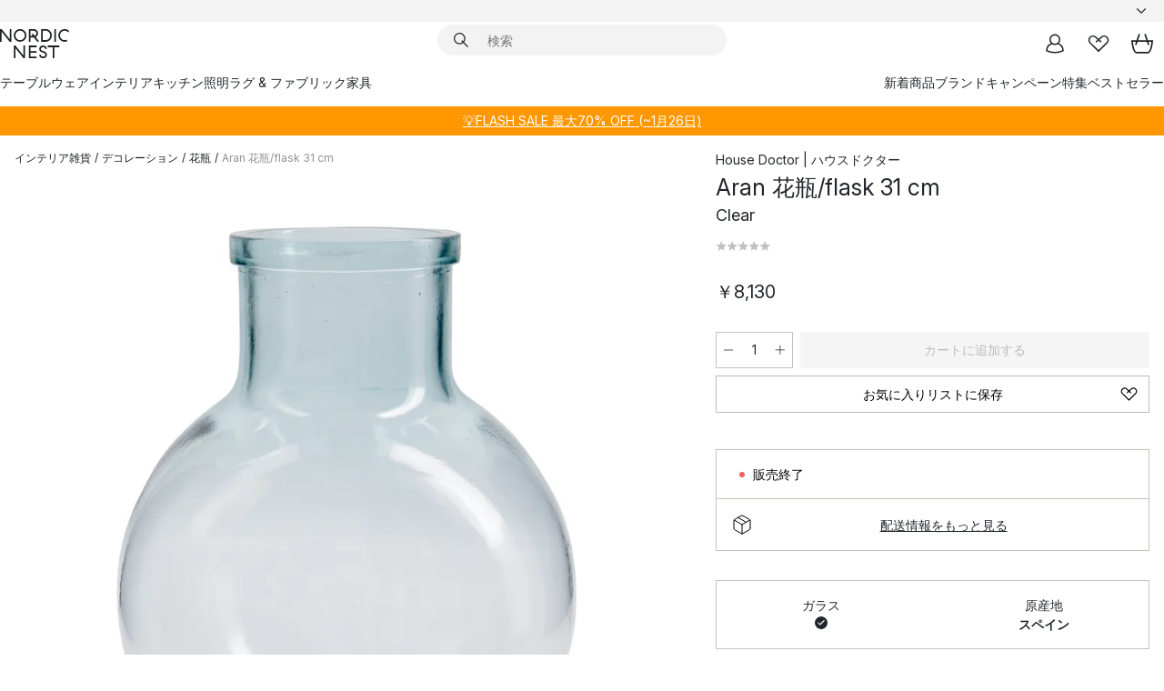

--- FILE ---
content_type: text/html; charset=utf-8
request_url: https://www.nordicnest.jp/brands/house-doctor/aran-vaseflask-31-cm/
body_size: 58688
content:
<!DOCTYPE html><html lang="ja-JP"><head><script>(function(w,i,g){w[g]=w[g]||[];if(typeof w[g].push=='function')w[g].push(i)})
(window,'GTM-WRL99SXS','google_tags_first_party');</script><script>(function(w,d,s,l){w[l]=w[l]||[];(function(){w[l].push(arguments);})('set', 'developer_id.dY2E1Nz', true);
		var f=d.getElementsByTagName(s)[0],
		j=d.createElement(s);j.async=true;j.src='/securemetrics/';
		f.parentNode.insertBefore(j,f);
		})(window,document,'script','dataLayer');</script><meta name="viewport" content="width=device-width, initial-scale=1"/><link rel="preload" as="image" imageSrcSet="/assets/blobs/house-doctor-aran-flask-31-cm-clear/506991-01_1_ProductImageMain-9ca54d30da.jpg?preset=medium 960w,/assets/blobs/house-doctor-aran-flask-31-cm-clear/506991-01_1_ProductImageMain-9ca54d30da.jpg?preset=medium&amp;dpr=1.5 1440w,/assets/blobs/house-doctor-aran-flask-31-cm-clear/506991-01_1_ProductImageMain-9ca54d30da.jpg?preset=medium&amp;dpr=2 1920w" imageSizes="40vw"/><script type="module" src="/static/runtime.1c6cd4d0e538c820.js" async=""></script><script type="module" src="/static/main.1e5554d967e43fd3.js" async=""></script><script type="module" src="/static/vendor.7f95a0690cc7c913.js" async=""></script><meta name="theme-color" content="#000"/><title> House Doctor | ハウスドクター からのAran 花瓶/flask 31 cm - NordicNest.jp</title><meta data-excite="true" name="description" content="House Doctor | ハウスドクター からのAran 花瓶/flask 31 cmをNordic Nestでお買い物。✓ 365日の返品ポリシー ✓日本へ直送 ✓迅速な配送"/><meta data-excite="true" property="og:description" content="House Doctor | ハウスドクター からのAran 花瓶/flask 31 cmをNordic Nestでお買い物。✓ 365日の返品ポリシー ✓日本へ直送 ✓迅速な配送"/><meta data-excite="true" property="og:image" content="/assets/blobs/house-doctor-aran-flask-31-cm-clear/506991-01_1_ProductImageMain-9ca54d30da.jpg"/><link rel="canonical" href="https://www.nordicnest.jp/brands/house-doctor/aran-vaseflask-31-cm/" data-excite="true"/><link rel="og:url" href="https://www.nordicnest.jp/brands/house-doctor/aran-vaseflask-31-cm/" data-excite="true"/><link rel="manifest" href="/webappmanifest" crossorigin="use-credentials"/></head><script type="text/javascript">window.dataLayer = window.dataLayer || [];

            function gtag(){ dataLayer.push(arguments); }
            
            // Set default consent to 'denied' as a placeholder
            
            // Determine actual values based on customer's own requirements
            
            gtag('consent', 'default', {
            
            'ad_storage': 'denied',
            
            'ad_user_data': 'denied',
            
            'ad_personalization': 'denied',
            
            'analytics_storage': 'denied',
            
            'wait_for_update': 500
            
            });
            
            gtag('set', 'ads_data_redaction', true);</script><script id="CookieConsent" type="text/javascript" data-culture="JA" src="https://policy.app.cookieinformation.com/uc.js" data-gcm-version="2.0"></script><link rel="stylesheet" href="/static/main.ce45a92616384d33.css"/><link rel="stylesheet" href="/static/vendor.c7c4a3e591ac7730.css"/><script>(function(w,d,s,l,i){w[l]=w[l]||[];w[l].push({'gtm.start':
new Date().getTime(),event:'gtm.js'});var f=d.getElementsByTagName(s)[0],
j=d.createElement(s),dl=l!='dataLayer'?'&l='+l:'';j.defer=true;j.src=
'https://www.googletagmanager.com/gtm.js?id='+i+dl;f.parentNode.insertBefore(j,f);
})(window,document,'script','dataLayer','GTM-WRL99SXS');</script><script>document.addEventListener('load',function(e) {  if (e.target instanceof HTMLImageElement){ e.target.style.opacity = '1'}},{ capture: true });</script><div id="container"><style data-glitz="">.a{color:inherit}.b{background-color:#F3F3F3}</style><div class="a b"><style data-glitz="">.c{z-index:6}.d{height:24px}.e{position:relative}.f{align-items:center;-webkit-box-align:center}.g{grid-template-columns:1fr auto 1fr;-ms-grid-columns:1fr auto 1fr}.h{grid-template-areas:"left center right"}.i{display:-ms-grid;display:grid}.k{width:100%}.o{padding-right:16px}.p{padding-left:16px}@media (min-width: 1281px){.j{height:30px}.l{max-width:1440px}.m{margin-right:auto}.n{margin-left:auto}.q{padding-right:40px}.r{padding-left:40px}}</style><div class="c d e f g h i j k l m n o p q r"><style data-glitz="">.s{max-width:500px}.t{justify-content:center;-webkit-box-pack:center}.u{height:inherit}.v{display:-webkit-box;display:-moz-box;display:-ms-flexbox;display:-webkit-flex;display:flex}.w{grid-area:center}</style><div class="s k t u v w e"><style data-glitz="">.x{gap:8px}.y{font-size:12px}.z{pointer-events:none}.a0{will-change:transform, opacity}.a1{transform:translateY(50%)}.a2{bottom:0}.a3{position:absolute}.a4{opacity:0}</style><div class="a x y t f v u z a0 a1 a2 a3 a4"><style data-glitz="">.a5{width:24px}.a6{color:#ff9800}.a7{min-width:1.5em}.a8{min-height:1.5em}.a9{display:block}</style><svg xmlns="http://www.w3.org/2000/svg" fill="none" stroke="currentColor" stroke-linecap="square" stroke-width="1.5" viewBox="0 0 24 24" class="d a5 a6 a7 a8 a9"><path d="m4.5 11.25 5.25 5.25 9-9"></path></svg><style data-glitz="">.aa{white-space:nowrap}.ab{margin-bottom:0}.ae{line-height:1.7142857142857142}@media (min-width: 1281px){.ac{margin-bottom:0}}</style><p class="aa y ab ac ae">19,900円以上のお買い物で送料無料</p></div><div class="a x y t f v u z a0 a1 a2 a3 a4"><svg xmlns="http://www.w3.org/2000/svg" fill="none" stroke="currentColor" stroke-linecap="square" stroke-width="1.5" viewBox="0 0 24 24" class="d a5 a6 a7 a8 a9"><path d="m4.5 11.25 5.25 5.25 9-9"></path></svg><p class="aa y ab ac ae">365日返品ポリシー</p></div></div><style data-glitz="">.af{justify-self:end;-ms-grid-column-align:end}.ag{grid-area:right}.ah{height:100%}.ai{font-size:14px}.aj{text-transform:capitalize}.ak{flex-direction:column;-webkit-box-orient:vertical;-webkit-box-direction:normal}</style><div value="ja-JP" options="" class="af ag ah ai aj ak v"><input type="hidden" value="ja-JP"/><style data-glitz="">.al{border-bottom-color:transparent}.am{border-bottom-style:solid}.an{border-bottom-width:0}.ao{border-top-color:transparent}.ap{border-top-style:solid}.aq{border-top-width:0}.ar{border-right-color:transparent}.as{border-right-style:solid}.at{border-right-width:0}.au{border-left-color:transparent}.av{border-left-style:solid}.aw{border-left-width:0}.b9{background-color:transparent}.ba{font-weight:bold}.bb{padding-right:0}.bc{padding-left:0}.bd{line-height:24px}.be{padding-bottom:3px}.bf{padding-top:3px}.bg{z-index:4}.bh{cursor:pointer}.bi{justify-content:space-between;-webkit-box-pack:justify}.bj{user-select:none;-webkit-user-select:none;-ms-user-select:none}.bk{font-variant:inherit}.bl{font-style:inherit}@media (min-width: 1281px){.ax{border-bottom-color:transparent}.ay{border-bottom-style:solid}.az{border-bottom-width:0}.b0{border-top-color:transparent}.b1{border-top-style:solid}.b2{border-top-width:0}.b3{border-right-color:transparent}.b4{border-right-style:solid}.b5{border-right-width:0}.b6{border-left-color:transparent}.b7{border-left-style:solid}.b8{border-left-width:0}}</style><button id=":Rehc:-button" role="combobox" aria-haspopup="listbox" aria-expanded="false" aria-controls=":Rehc:-listbox" aria-label="Missing translation for selectAnOption" tabindex="0" class="al am an ao ap aq ar as at au av aw ax ay az b0 b1 b2 b3 b4 b5 b6 b7 b8 b9 ba bb bc bd y be bf ah bg bh f bi v a bj bk bl"><style data-glitz="">.bm{font-weight:500}.bn{overflow:hidden}.bo{text-overflow:ellipsis}</style><span class="ah bm k f v bn bo aa"></span><style data-glitz="">.bp{margin-left:8px}.bq{flex-shrink:0}.br{width:1.5em}.bs{height:1.5em}</style><svg xmlns="http://www.w3.org/2000/svg" fill="none" viewBox="0 0 24 24" aria-hidden="true" class="y bp bq br bs a9"><path stroke="currentColor" stroke-linecap="round" stroke-linejoin="round" stroke-width="1.5" d="m6 9 6 6 6-6"></path></svg></button><style data-glitz="">.bt{z-index:5}</style><div class="bt e"></div></div></div></div><style data-glitz="">.bu{z-index:3}.bv{top:-1px}.bw{background-color:#FFFFFF}.bx{position:-webkit-sticky;position:sticky}.by{height:auto}.bz{align-items:inherit;-webkit-box-align:inherit}</style><header class="bu bv bw bx by bz ak"><style data-glitz="">@media (min-width: 1281px){.c0{height:66px}}</style><div class="e bi f g i c0 q r k l m n"><style data-glitz="">.c1{justify-self:flex-start}</style><div class="c1 f v"><style data-glitz="">.c5{text-decoration:none}.c2:visited{color:inherit}.c3:hover{color:inherit}.c4:hover{text-decoration:none}</style><a aria-label="スタートページ" class="c2 c3 c4 c5 a" data-spa-link="true" href="/brands/house-doctor/aran-vaseflask-31-cm/"><style data-glitz="">.c6{height:32px}.c7{width:auto}</style><svg xmlns="http://www.w3.org/2000/svg" viewBox="0 0 114.24 48" class="c6 c7 a9"><path d="M87.093 48V29.814h-8.185V27.13h19.078v2.684h-8.215V48Zm-17.823-.239a6.4 6.4 0 0 1-1.92-.8 6.1 6.1 0 0 1-1.637-1.535 7 7 0 0 1-1.115-2.4l2.351-1.253a4.9 4.9 0 0 0 1.458 2.639 4.1 4.1 0 0 0 2.8.91 3.93 3.93 0 0 0 2.559-.776 2.72 2.72 0 0 0 .952-2.236 2.8 2.8 0 0 0-.312-1.386 3 3 0 0 0-.834-.939 4.6 4.6 0 0 0-1.175-.626q-.654-.238-1.369-.478-1.012-.328-2.112-.759A8.4 8.4 0 0 1 66.9 37a5.5 5.5 0 0 1-1.488-1.714 5.06 5.06 0 0 1-.581-2.519 5.5 5.5 0 0 1 .506-2.4 5.15 5.15 0 0 1 1.369-1.774 6 6 0 0 1 2.012-1.093 7.7 7.7 0 0 1 2.4-.372 6.5 6.5 0 0 1 4.167 1.342 7.07 7.07 0 0 1 2.381 3.667l-2.531 1.013a4.5 4.5 0 0 0-1.517-2.563 4.17 4.17 0 0 0-2.559-.775 3.67 3.67 0 0 0-2.649.864 2.83 2.83 0 0 0-.893 2.117 2.5 2.5 0 0 0 .312 1.3 3 3 0 0 0 .863.91 5.8 5.8 0 0 0 1.31.67q.759.284 1.622.581 1.221.417 2.277.88a7 7 0 0 1 1.83 1.133 4.8 4.8 0 0 1 1.221 1.625 5.5 5.5 0 0 1 .446 2.326 6.1 6.1 0 0 1-.5 2.578 5.2 5.2 0 0 1-1.355 1.8 5.5 5.5 0 0 1-1.965 1.058 7.9 7.9 0 0 1-2.345.346 8.6 8.6 0 0 1-1.964-.239ZM38.822 48l-13.3-16.547V48H22.84V27.13h2.678l13.3 16.577V27.13H41.5V48Zm8.905 0V27.13h12.8v2.683H50.406v6.411h10.119v2.683H50.406v6.41h10.119V48Zm14.54-26.453-6.059-7.533h-5.8v6.857h-2.682V0h8.007a7.4 7.4 0 0 1 2.8.522 6.7 6.7 0 0 1 2.217 1.461A6.9 6.9 0 0 1 62.221 4.2a7.2 7.2 0 0 1 .536 2.8 7 7 0 0 1-1 3.757 6.7 6.7 0 0 1-2.693 2.474l5.331 6.6-2.129 1.712ZM50.406 11.33h3.66L52.22 9.022l2.08-1.669 2.976 3.708A4.2 4.2 0 0 0 59.3 9.54a4.23 4.23 0 0 0 .774-2.534 4.35 4.35 0 0 0-.343-1.744 4.3 4.3 0 0 0-.931-1.371A4.2 4.2 0 0 0 57.415 3a4.5 4.5 0 0 0-1.681-.313h-5.328Zm52.406 8.75a10 10 0 0 1-3.259-2.191 10.4 10.4 0 0 1-2.188-3.309 10.6 10.6 0 0 1-.8-4.145 10.6 10.6 0 0 1 .8-4.144 10.4 10.4 0 0 1 2.188-3.309 9.9 9.9 0 0 1 3.273-2.191A10.5 10.5 0 0 1 106.918 0a9.9 9.9 0 0 1 4.048.805 12 12 0 0 1 3.274 2.146l-1.22 2.534a10 10 0 0 0-.9-.833 10.5 10.5 0 0 0-1.768-1.165 7.54 7.54 0 0 0-3.556-.8 7.8 7.8 0 0 0-2.991.567 7.2 7.2 0 0 0-2.4 1.579 7.3 7.3 0 0 0-1.591 2.445 8.35 8.35 0 0 0-.581 3.16 8.35 8.35 0 0 0 .581 3.161 7.3 7.3 0 0 0 1.591 2.444 7.2 7.2 0 0 0 2.4 1.58 7.8 7.8 0 0 0 2.991.567 9.6 9.6 0 0 0 1.859-.179 8.5 8.5 0 0 0 1.98-.686l.476 2.684a17 17 0 0 1-2.262.656 10.37 10.37 0 0 1-6.042-.581Zm-13.054.791V0h2.678v20.87Zm-21.665 0V0h7.143a10.7 10.7 0 0 1 4.107.79 10.2 10.2 0 0 1 3.3 2.176 9.9 9.9 0 0 1 2.188 3.294 10.9 10.9 0 0 1 .789 4.174 10.9 10.9 0 0 1-.789 4.174 10 10 0 0 1-2.185 3.292 10.2 10.2 0 0 1-3.3 2.176 10.7 10.7 0 0 1-4.107.79Zm2.678-2.684h4.464a8.3 8.3 0 0 0 3.081-.566 7.2 7.2 0 0 0 2.44-1.595 7.4 7.4 0 0 0 1.607-2.46 8.3 8.3 0 0 0 .581-3.13 8.2 8.2 0 0 0-.581-3.116 7.26 7.26 0 0 0-4.047-4.055 8.1 8.1 0 0 0-3.081-.581h-4.464ZM15.982 20.87 2.678 4.323V20.87H0V0h2.678l13.3 16.577V0h2.678v20.87Zm13.074-.791a9.96 9.96 0 0 1-5.491-5.5 10.8 10.8 0 0 1-.789-4.145 10.8 10.8 0 0 1 .789-4.144 9.95 9.95 0 0 1 5.491-5.5A10.7 10.7 0 0 1 33.194 0a10.85 10.85 0 0 1 4.152.791 9.9 9.9 0 0 1 3.3 2.19 10.2 10.2 0 0 1 2.173 3.31 10.8 10.8 0 0 1 .789 4.144 10.8 10.8 0 0 1-.789 4.145 10.2 10.2 0 0 1-2.173 3.309 9.9 9.9 0 0 1-3.3 2.191 10.8 10.8 0 0 1-4.152.79 10.7 10.7 0 0 1-4.138-.791M30.1 3.264a7.19 7.19 0 0 0-4.063 4.07 8.2 8.2 0 0 0-.58 3.1 8.2 8.2 0 0 0 .58 3.1A7.18 7.18 0 0 0 30.1 17.6a8.53 8.53 0 0 0 6.191 0 7.18 7.18 0 0 0 4.063-4.069 8.2 8.2 0 0 0 .581-3.1 8.2 8.2 0 0 0-.581-3.1 7.19 7.19 0 0 0-4.063-4.07 8.53 8.53 0 0 0-6.191 0Z" style="fill:#1e2022"></path></svg></a></div><style data-glitz="">.c8{transition-timing-function:ease-out}.c9{transition-duration:200ms}.ca{transition-property:background, box-shadow;-webkit-transition-property:background, box-shadow;-moz-transition-property:background, box-shadow}.cb{z-index:1}@media (min-width: 1281px){.cc{width:400px}.cd{align-items:center;-webkit-box-align:center}}</style><form role="search" class="c8 c9 ca k e cb v cc cd" action=""><style data-glitz="">.ce{border-bottom-width:thin}.cf{border-top-width:thin}.cg{border-right-width:thin}.ch{border-left-width:thin}.ci{height:34px}.cj{border-radius:50px}.co{transition-property:background-color;-webkit-transition-property:background-color;-moz-transition-property:background-color}@media (max-width: 1280px){.ck{border-bottom-color:transparent}.cl{margin-bottom:8px}.cm{margin-right:12px}.cn{margin-left:12px}}</style><div class="b am al ce ap ao cf as ar cg av au ch ci cb k f v cj ck cl cm cn c8 c9 co"><style data-glitz="">.cp{padding-bottom:0}.cq{padding-top:0}.cr{border-radius:0}.cs{text-transform:initial}.cz{font-size:16px}.d0{transition-property:color, background, opacity, border-color;-webkit-transition-property:color, background, opacity, border-color;-moz-transition-property:color, background, opacity, border-color}.d1{border-bottom-width:1px}.d2{border-top-width:1px}.d3{border-right-width:1px}.d4{border-left-width:1px}@media (hover: hover){.ct:hover{border-bottom-color:transparent}.cu:hover{border-top-color:transparent}.cv:hover{border-right-color:transparent}.cw:hover{border-left-color:transparent}.cx:hover{background-color:transparent}.cy:hover{color:inherit}}</style><button tabindex="0" type="submit" aria-label="検索" data-test-id="quick-search-btn" class="bp cp cq bb bc bq cr a b9 cs f t v ct cu cv cw cx cy bd cz c8 c9 d0 al am d1 ao ap d2 ar as d3 au av d4 bj bk bl"><style data-glitz="">.d5{margin-bottom:8px}.d6{margin-top:8px}.d7{margin-right:8px}.d8{height:16px}.d9{width:16px}</style><svg xmlns="http://www.w3.org/2000/svg" viewBox="0 0 26.414 26.414" class="d5 d6 d7 bp d8 d9 a9"><defs><style>.search_svg__a{fill:none;stroke:#1e2022;stroke-linecap:square;stroke-miterlimit:10;stroke-width:2px}</style></defs><g transform="translate(1 1)"><circle cx="9.5" cy="9.5" r="9.5" class="search_svg__a"></circle><path d="m14 14 10 10" class="search_svg__a"></path></g></svg></button><style data-glitz="">.db{flex-grow:1;-webkit-box-flex:1}.dh{border-bottom-style:none}.di{border-top-style:none}.dj{border-right-style:none}.dk{border-left-style:none}.dl{padding-left:12px}.da::-webkit-search-cancel-button{display:none}.dc:focus{outline-style:none}.dd:focus{border-bottom-style:none}.de:focus{border-top-style:none}.df:focus{border-right-style:none}.dg:focus{border-left-style:none}</style><input tabindex="0" aria-label="検索" aria-disabled="false" role="combobox" type="search" autoComplete="off" aria-autocomplete="list" aria-activedescendant="-1-item-" aria-expanded="false" aria-controls="suggestions" aria-owns="suggestions" placeholder="検索" data-test-id="quick-search-input" class="da db dc dd de df dg dh di dj dk b9 u k dl ai" name="q" value=""/><style data-glitz="">.dm{visibility:hidden}</style><button type="button" tabindex="0" aria-label="閉じる" class="d7 cp cq bb bc bq dm cr a b9 cs f t v ct cu cv cw cx cy bd cz c8 c9 d0 al am d1 ao ap d2 ar as d3 au av d4 bj bk bl"><svg xmlns="http://www.w3.org/2000/svg" viewBox="0 0 32 32" class="d5 d6 d7 bp d8 d9 a9"><path fill="none" stroke="currentColor" stroke-linecap="square" stroke-miterlimit="10" stroke-width="2" d="m16 16-8.657 8.656L16 16 7.343 7.343 16 16l8.656-8.657L16 16l8.657 8.657z"></path></svg></button></div><style data-glitz="">.dn{left:12px}.do{top:40px}.dp{width:calc(100% - 24px)}.dq{border-radius:16px}.dt{transition-property:border-color, box-shadow;-webkit-transition-property:border-color, box-shadow;-moz-transition-property:border-color, box-shadow}.du{height:0}.dv{background-color:white}@media (min-width: 1281px){.dr{left:0}.ds{width:100%}}</style><div class="dn do dp a3 an am al aq ap ao at as ar aw av au dq dr ds c8 c9 dt du bn dv b2"><style data-glitz="">.dw{padding-bottom:16px}.dx{padding-top:8px}</style><div class="dw dx"></div></div></form><style data-glitz="">.dy{justify-self:flex-end}</style><div class="dy f v"><style data-glitz="">.dz{padding-bottom:11px}.e0{padding-top:11px}.e1{padding-right:11px}.e2{padding-left:11px}</style><a aria-label="マイページ" data-test-id="my-pages-button" class="cr a b9 cs f t v ct cu cv cw cx cy bd cz dz e0 e1 e2 c8 c9 d0 al am d1 ao ap d2 ar as d3 au av d4 c3 c4 c5" data-spa-link="true" href=""><svg xmlns="http://www.w3.org/2000/svg" viewBox="0 0 32 32" data-test-id="my-pages-link" class="br bs a9"><defs><style>.user_svg__a{fill:none;stroke:#1e2022;stroke-miterlimit:10;stroke-width:2px}</style></defs><circle cx="7" cy="7" r="7" class="user_svg__a" transform="translate(9 3)"></circle><path d="M12.007 15.645A11.44 11.44 0 0 0 4 26.375 27 27 0 0 0 16 29a27 27 0 0 0 12-2.625 11.44 11.44 0 0 0-8-10.73" class="user_svg__a"></path></svg></a><style data-glitz="">.e3{overflow:visible}</style><a aria-label="お気に入り" class="e3 e cr a b9 cs f t v ct cu cv cw cx cy bd cz dz e0 e1 e2 c8 c9 d0 al am d1 ao ap d2 ar as d3 au av d4 c3 c4 c5" data-spa-link="true" href=""><svg xmlns="http://www.w3.org/2000/svg" fill="none" viewBox="0 0 32 32" data-test-id="my-wishlist-link" class="br bs a9"><path stroke="currentColor" stroke-linecap="square" stroke-miterlimit="10" stroke-width="2" d="m13 13 7.071-6.317a5.866 5.866 0 0 1 8.225 0 5.7 5.7 0 0 1 0 8.127L15.959 27 3.7 14.81a5.7 5.7 0 0 1 0-8.127 5.866 5.866 0 0 1 8.225 0S16.582 10.533 19 13"></path></svg></a><button aria-label="カート" title="0 個のアイテムが入っています。" data-test-id="header-cart-icon" class="e3 e cr a b9 cs f t v ct cu cv cw cx cy bd cz dz e0 e1 e2 c8 c9 d0 al am d1 ao ap d2 ar as d3 au av d4 bj bk bl"><svg xmlns="http://www.w3.org/2000/svg" fill="none" viewBox="0 0 28.138 25.265" data-test-id="minicart-link" class="br bs a9"><g stroke="currentColor" stroke-linecap="square" stroke-miterlimit="10" stroke-width="2"><path d="m18.069 1.265 4 12M10.069 1.265l-4 12M1.069 9.265h26s-1 15-6 15h-14c-5 0-6-15-6-15Z"></path></g></svg></button></div></div><style data-glitz="">.e4{min-height:44px}</style><nav class="e4 k dw dx"><div class="bi v q r k l m n"><style data-glitz="">.e5{gap:24px}.e6{list-style:none}.e7{margin-top:0}.e8{margin-right:0}.e9{margin-left:0}</style><ul class="e5 v e6 cp cq bb bc ab e7 e8 e9"><li><style data-glitz="">.ea:hover{text-decoration:underline}</style><a data-test-id="product-category-tabs" class="ea aa a9 bm ai c2 c3 c5 a" data-spa-link="true" href="/tableware/">テーブルウェア</a></li><li><a data-test-id="product-category-tabs" class="ea aa a9 bm ai c2 c3 c5 a" data-spa-link="true" href="/home-accessories/">インテリア</a></li><li><a data-test-id="product-category-tabs" class="ea aa a9 bm ai c2 c3 c5 a" data-spa-link="true" href="/cookware-kitchen-accessories/">キッチン</a></li><li><a data-test-id="product-category-tabs" class="ea aa a9 bm ai c2 c3 c5 a" data-spa-link="true" href="/lighting/">照明</a></li><li><a data-test-id="product-category-tabs" class="ea aa a9 bm ai c2 c3 c5 a" data-spa-link="true" href="/rugs-textiles/">ラグ &amp; ファブリック</a></li><li><a data-test-id="product-category-tabs" class="ea aa a9 bm ai c2 c3 c5 a" data-spa-link="true" href="/furniture/">家具</a></li></ul><ul class="e5 v e6 cp cq bb bc ab e7 e8 e9"><li><a class="bm ea aa a9 ai c2 c3 c5 a" data-spa-link="true" href="/new-arrivals/?sortBy=new">新着商品</a></li><li><a class="bm ea aa a9 ai c2 c3 c5 a" data-spa-link="true" href="/brands/">ブランド</a></li><li><a class="bm ea aa a9 ai c2 c3 c5 a" data-spa-link="true" href="/special-offers/">キャンペーン</a></li><li><a class="bm ea aa a9 ai c2 c3 c5 a" data-spa-link="true" href="/inspiration-tips/">特集</a></li><li><a class="bm ea aa a9 ai c2 c3 c5 a" data-spa-link="true" href="/bestsellers/">ベストセラー</a></li></ul></div></nav></header><div style="display:contents"><style data-glitz="">.ed{width:440px}.ee{top:0}.ef{left:100%}.eg{will-change:transform}.eh{max-width:100%}.ei{position:fixed}@media (min-width: 1281px){.eb{display:none}.ec{width:auto}}</style><div class="bw bn eb ec ed a2 ee ef eg eh ak v ei"><style data-glitz="">.ej{padding-bottom:4px}.ek{padding-top:4px}</style><div class="ej ek a9 e"><style data-glitz="">.el{transform:translate(-50%, -50%)}.em{top:50%}.en{left:50%}</style><svg xmlns="http://www.w3.org/2000/svg" viewBox="0 0 114.24 48" class="el em en a3 c6 c7 a9"><path d="M87.093 48V29.814h-8.185V27.13h19.078v2.684h-8.215V48Zm-17.823-.239a6.4 6.4 0 0 1-1.92-.8 6.1 6.1 0 0 1-1.637-1.535 7 7 0 0 1-1.115-2.4l2.351-1.253a4.9 4.9 0 0 0 1.458 2.639 4.1 4.1 0 0 0 2.8.91 3.93 3.93 0 0 0 2.559-.776 2.72 2.72 0 0 0 .952-2.236 2.8 2.8 0 0 0-.312-1.386 3 3 0 0 0-.834-.939 4.6 4.6 0 0 0-1.175-.626q-.654-.238-1.369-.478-1.012-.328-2.112-.759A8.4 8.4 0 0 1 66.9 37a5.5 5.5 0 0 1-1.488-1.714 5.06 5.06 0 0 1-.581-2.519 5.5 5.5 0 0 1 .506-2.4 5.15 5.15 0 0 1 1.369-1.774 6 6 0 0 1 2.012-1.093 7.7 7.7 0 0 1 2.4-.372 6.5 6.5 0 0 1 4.167 1.342 7.07 7.07 0 0 1 2.381 3.667l-2.531 1.013a4.5 4.5 0 0 0-1.517-2.563 4.17 4.17 0 0 0-2.559-.775 3.67 3.67 0 0 0-2.649.864 2.83 2.83 0 0 0-.893 2.117 2.5 2.5 0 0 0 .312 1.3 3 3 0 0 0 .863.91 5.8 5.8 0 0 0 1.31.67q.759.284 1.622.581 1.221.417 2.277.88a7 7 0 0 1 1.83 1.133 4.8 4.8 0 0 1 1.221 1.625 5.5 5.5 0 0 1 .446 2.326 6.1 6.1 0 0 1-.5 2.578 5.2 5.2 0 0 1-1.355 1.8 5.5 5.5 0 0 1-1.965 1.058 7.9 7.9 0 0 1-2.345.346 8.6 8.6 0 0 1-1.964-.239ZM38.822 48l-13.3-16.547V48H22.84V27.13h2.678l13.3 16.577V27.13H41.5V48Zm8.905 0V27.13h12.8v2.683H50.406v6.411h10.119v2.683H50.406v6.41h10.119V48Zm14.54-26.453-6.059-7.533h-5.8v6.857h-2.682V0h8.007a7.4 7.4 0 0 1 2.8.522 6.7 6.7 0 0 1 2.217 1.461A6.9 6.9 0 0 1 62.221 4.2a7.2 7.2 0 0 1 .536 2.8 7 7 0 0 1-1 3.757 6.7 6.7 0 0 1-2.693 2.474l5.331 6.6-2.129 1.712ZM50.406 11.33h3.66L52.22 9.022l2.08-1.669 2.976 3.708A4.2 4.2 0 0 0 59.3 9.54a4.23 4.23 0 0 0 .774-2.534 4.35 4.35 0 0 0-.343-1.744 4.3 4.3 0 0 0-.931-1.371A4.2 4.2 0 0 0 57.415 3a4.5 4.5 0 0 0-1.681-.313h-5.328Zm52.406 8.75a10 10 0 0 1-3.259-2.191 10.4 10.4 0 0 1-2.188-3.309 10.6 10.6 0 0 1-.8-4.145 10.6 10.6 0 0 1 .8-4.144 10.4 10.4 0 0 1 2.188-3.309 9.9 9.9 0 0 1 3.273-2.191A10.5 10.5 0 0 1 106.918 0a9.9 9.9 0 0 1 4.048.805 12 12 0 0 1 3.274 2.146l-1.22 2.534a10 10 0 0 0-.9-.833 10.5 10.5 0 0 0-1.768-1.165 7.54 7.54 0 0 0-3.556-.8 7.8 7.8 0 0 0-2.991.567 7.2 7.2 0 0 0-2.4 1.579 7.3 7.3 0 0 0-1.591 2.445 8.35 8.35 0 0 0-.581 3.16 8.35 8.35 0 0 0 .581 3.161 7.3 7.3 0 0 0 1.591 2.444 7.2 7.2 0 0 0 2.4 1.58 7.8 7.8 0 0 0 2.991.567 9.6 9.6 0 0 0 1.859-.179 8.5 8.5 0 0 0 1.98-.686l.476 2.684a17 17 0 0 1-2.262.656 10.37 10.37 0 0 1-6.042-.581Zm-13.054.791V0h2.678v20.87Zm-21.665 0V0h7.143a10.7 10.7 0 0 1 4.107.79 10.2 10.2 0 0 1 3.3 2.176 9.9 9.9 0 0 1 2.188 3.294 10.9 10.9 0 0 1 .789 4.174 10.9 10.9 0 0 1-.789 4.174 10 10 0 0 1-2.185 3.292 10.2 10.2 0 0 1-3.3 2.176 10.7 10.7 0 0 1-4.107.79Zm2.678-2.684h4.464a8.3 8.3 0 0 0 3.081-.566 7.2 7.2 0 0 0 2.44-1.595 7.4 7.4 0 0 0 1.607-2.46 8.3 8.3 0 0 0 .581-3.13 8.2 8.2 0 0 0-.581-3.116 7.26 7.26 0 0 0-4.047-4.055 8.1 8.1 0 0 0-3.081-.581h-4.464ZM15.982 20.87 2.678 4.323V20.87H0V0h2.678l13.3 16.577V0h2.678v20.87Zm13.074-.791a9.96 9.96 0 0 1-5.491-5.5 10.8 10.8 0 0 1-.789-4.145 10.8 10.8 0 0 1 .789-4.144 9.95 9.95 0 0 1 5.491-5.5A10.7 10.7 0 0 1 33.194 0a10.85 10.85 0 0 1 4.152.791 9.9 9.9 0 0 1 3.3 2.19 10.2 10.2 0 0 1 2.173 3.31 10.8 10.8 0 0 1 .789 4.144 10.8 10.8 0 0 1-.789 4.145 10.2 10.2 0 0 1-2.173 3.309 9.9 9.9 0 0 1-3.3 2.191 10.8 10.8 0 0 1-4.152.79 10.7 10.7 0 0 1-4.138-.791M30.1 3.264a7.19 7.19 0 0 0-4.063 4.07 8.2 8.2 0 0 0-.58 3.1 8.2 8.2 0 0 0 .58 3.1A7.18 7.18 0 0 0 30.1 17.6a8.53 8.53 0 0 0 6.191 0 7.18 7.18 0 0 0 4.063-4.069 8.2 8.2 0 0 0 .581-3.1 8.2 8.2 0 0 0-.581-3.1 7.19 7.19 0 0 0-4.063-4.07 8.53 8.53 0 0 0-6.191 0Z" style="fill:#1e2022"></path></svg><style data-glitz="">.eo{float:right}</style><button class="eo cr a b9 cs f t v ct cu cv cw cx cy bd cz dz e0 e1 e2 c8 c9 d0 al am d1 ao ap d2 ar as d3 au av d4 bn e bj bk bl"><svg xmlns="http://www.w3.org/2000/svg" viewBox="0 0 32 32" class="br bs a9"><path fill="none" stroke="currentColor" stroke-linecap="square" stroke-miterlimit="10" stroke-width="2" d="m16 16-8.657 8.656L16 16 7.343 7.343 16 16l8.656-8.657L16 16l8.657 8.657z"></path></svg></button></div><style data-glitz="">.ep{grid-template-columns:repeat(2, 1fr);-ms-grid-columns:repeat(2, 1fr)}</style><div class="ep i"><style data-glitz="">.er{padding-bottom:12px}.es{padding-top:12px}.et{transition-duration:300ms}.eu{padding-right:23px}.ev{padding-left:23px}.ew{color:black}.f3{border-bottom-color:#bbbcbc}.f4{border-top-color:#bbbcbc}.f5{border-right-color:#bbbcbc}.f6{border-left-color:#bbbcbc}.eq:focus-visible{outline-offset:-2px}@media (hover: hover){.ex:hover{border-bottom-color:#bbbcbc}.ey:hover{border-top-color:#bbbcbc}.ez:hover{border-right-color:#bbbcbc}.f0:hover{border-left-color:#bbbcbc}.f1:hover{background-color:#f5f5f5}.f2:hover{color:black}}</style><button class="bw eq er es an aq at aw cs co et bm ai f t v bd eu ev cr ew ex ey ez f0 f1 f2 c8 f3 am f4 ap f5 as f6 av bj bk bl">商品</button><style data-glitz="">.f7{background-color:#ebebeb}</style><button class="f7 eq er es an aq at aw cs co et bm ai f t v bd eu ev cr ew ex ey ez f0 f1 f2 c8 f3 am f4 ap f5 as f6 av bj bk bl">他</button></div><style data-glitz="">.f8{overflow-x:hidden}</style><nav class="ah f8 e db"><style data-glitz="">.f9{will-change:opacity, transform}</style><div class="f9 ak v a2 ee ah k a3"><style data-glitz="">.fa{overflow-y:auto}.fb{-webkit-overflow-scrolling:touch}</style><ul class="fa fb e6 cp cq bb bc ab e7 e8 e9"><style data-glitz="">@media (max-width: 1280px){.fc{border-bottom-style:solid}.fd{border-bottom-width:1px}.fe{border-bottom-color:#f5f5f5}}</style><li class="fc fd fe"><style data-glitz="">.ff{padding-right:24px}.fg{padding-left:24px}@media (max-width: 1280px){.fh{padding-bottom:16px}.fi{padding-top:16px}.fj{padding-right:24px}.fk{padding-left:24px}.fl{font-size:16px}.fm{font-weight:500}}</style><a data-test-id="sidebar-product-category" class="er es ff fg aa k f bi v fh fi fj fk fl fm c2 c3 c4 c5 a" data-spa-link="true" href="/tableware/">テーブルウェア<style data-glitz="">.fn{transform:rotate(270deg)}</style><svg xmlns="http://www.w3.org/2000/svg" fill="none" viewBox="0 0 24 24" class="y fn br bs a9"><path fill="currentColor" d="M4.943 9.75 6 8.693l6 6 6-6 1.058 1.057L12 16.808z"></path></svg></a></li><li class="fc fd fe"><a data-test-id="sidebar-product-category" class="er es ff fg aa k f bi v fh fi fj fk fl fm c2 c3 c4 c5 a" data-spa-link="true" href="/home-accessories/">インテリア<svg xmlns="http://www.w3.org/2000/svg" fill="none" viewBox="0 0 24 24" class="y fn br bs a9"><path fill="currentColor" d="M4.943 9.75 6 8.693l6 6 6-6 1.058 1.057L12 16.808z"></path></svg></a></li><li class="fc fd fe"><a data-test-id="sidebar-product-category" class="er es ff fg aa k f bi v fh fi fj fk fl fm c2 c3 c4 c5 a" data-spa-link="true" href="/cookware-kitchen-accessories/">キッチン<svg xmlns="http://www.w3.org/2000/svg" fill="none" viewBox="0 0 24 24" class="y fn br bs a9"><path fill="currentColor" d="M4.943 9.75 6 8.693l6 6 6-6 1.058 1.057L12 16.808z"></path></svg></a></li><li class="fc fd fe"><a data-test-id="sidebar-product-category" class="er es ff fg aa k f bi v fh fi fj fk fl fm c2 c3 c4 c5 a" data-spa-link="true" href="/lighting/">照明<svg xmlns="http://www.w3.org/2000/svg" fill="none" viewBox="0 0 24 24" class="y fn br bs a9"><path fill="currentColor" d="M4.943 9.75 6 8.693l6 6 6-6 1.058 1.057L12 16.808z"></path></svg></a></li><li class="fc fd fe"><a data-test-id="sidebar-product-category" class="er es ff fg aa k f bi v fh fi fj fk fl fm c2 c3 c4 c5 a" data-spa-link="true" href="/rugs-textiles/">ラグ &amp; ファブリック<svg xmlns="http://www.w3.org/2000/svg" fill="none" viewBox="0 0 24 24" class="y fn br bs a9"><path fill="currentColor" d="M4.943 9.75 6 8.693l6 6 6-6 1.058 1.057L12 16.808z"></path></svg></a></li><li class="fc fd fe"><a data-test-id="sidebar-product-category" class="er es ff fg aa k f bi v fh fi fj fk fl fm c2 c3 c4 c5 a" data-spa-link="true" href="/furniture/">家具<svg xmlns="http://www.w3.org/2000/svg" fill="none" viewBox="0 0 24 24" class="y fn br bs a9"><path fill="currentColor" d="M4.943 9.75 6 8.693l6 6 6-6 1.058 1.057L12 16.808z"></path></svg></a></li><style data-glitz="">.fo{padding-bottom:8px}.fp{padding-right:8px}.fq{padding-left:8px}.fr{grid-template-columns:repeat(3, minmax(0, 1fr));-ms-grid-columns:repeat(3, minmax(0, 1fr))}</style><li class="y fo dx fp fq k fr i"><style data-glitz="">.fs{padding-right:12px}</style><a class="fo dx fs dl ak v f c2 c3 c4 c5 a" data-spa-link="true" href="/my-pages/"><style data-glitz="">.ft{object-fit:contain}.fu{width:28px}.fv{height:28px}.fw{transition-timing-function:ease-in}.fx{transition-property:opacity;-webkit-transition-property:opacity;-moz-transition-property:opacity}</style><img loading="lazy" height="32" width="32" src="/assets/contentful/p7vzp7ftmsr1/6Dv5NcRbiecSL4BHRkLZu2/564403beeebfb0475d7532f96f7e26ee/user.svg" class="ft fu fv fw c9 fx a4 eh"/><style data-glitz="">.fy{text-align:center}.fz{margin-top:12px}</style><div class="fy fz bo bn aa c5">マイページ</div></a><a class="fo dx fs dl ak v f c2 c3 c4 c5 a" data-spa-link="true" href="/my-favourites/"><img loading="lazy" alt="" height="24" width="25" src="/assets/contentful/p7vzp7ftmsr1/4BCENhWV3QUyH3fOxk0HMK/cf76b3bf637272b8940f43ff998b27d2/heart_icon.svg" class="ft fu fv fw c9 fx a4 eh"/><div class="fy fz bo bn aa c5">お気に入り</div></a><a class="fo dx fs dl ak v f c2 c3 c4 c5 a" data-spa-link="true" href="/customer-service/"><img loading="lazy" height="26" width="28" src="/assets/contentful/p7vzp7ftmsr1/5U7VZK0g3BGd1pAhnnxh4F/cb81a86a5837bf258e89a7d3d9bd309c/nn-icon-service_2.svg" class="ft fu fv fw c9 fx a4 eh"/><div class="fy fz bo bn aa c5">カスタマーサービス</div></a></li></ul></div><div class="f9 ak v a2 ee ah k a3"><ul class="fa fb e6 cp cq bb bc ab e7 e8 e9"><li class="fc fd fe"><a data-test-id="sidebar-product-category" class="er es ff fg aa k f bi v fh fi fj fk fl fm c2 c3 c4 c5 a" data-spa-link="true" href="/new-arrivals/?sortBy=new">新着商品</a></li><li class="fc fd fe"><a data-test-id="sidebar-product-category" class="er es ff fg aa k f bi v fh fi fj fk fl fm c2 c3 c4 c5 a" data-spa-link="true" href="/brands/">ブランド</a></li><li class="fc fd fe"><a data-test-id="sidebar-product-category" class="er es ff fg aa k f bi v fh fi fj fk fl fm c2 c3 c4 c5 a" data-spa-link="true" href="/special-offers/">キャンペーン</a></li><li class="fc fd fe"><a data-test-id="sidebar-product-category" class="er es ff fg aa k f bi v fh fi fj fk fl fm c2 c3 c4 c5 a" data-spa-link="true" href="/inspiration-tips/">特集<svg xmlns="http://www.w3.org/2000/svg" fill="none" viewBox="0 0 24 24" class="y fn br bs a9"><path fill="currentColor" d="M4.943 9.75 6 8.693l6 6 6-6 1.058 1.057L12 16.808z"></path></svg></a></li><li class="fc fd fe"><a data-test-id="sidebar-product-category" class="er es ff fg aa k f bi v fh fi fj fk fl fm c2 c3 c4 c5 a" data-spa-link="true" href="/bestsellers/">ベストセラー</a></li><li class="y fo dx fp fq k fr i"><a class="fo dx fs dl ak v f c2 c3 c4 c5 a" data-spa-link="true" href="/my-pages/"><img loading="lazy" height="32" width="32" src="/assets/contentful/p7vzp7ftmsr1/6Dv5NcRbiecSL4BHRkLZu2/564403beeebfb0475d7532f96f7e26ee/user.svg" class="ft fu fv fw c9 fx a4 eh"/><div class="fy fz bo bn aa c5">マイページ</div></a><a class="fo dx fs dl ak v f c2 c3 c4 c5 a" data-spa-link="true" href="/my-favourites/"><img loading="lazy" alt="" height="24" width="25" src="/assets/contentful/p7vzp7ftmsr1/4BCENhWV3QUyH3fOxk0HMK/cf76b3bf637272b8940f43ff998b27d2/heart_icon.svg" class="ft fu fv fw c9 fx a4 eh"/><div class="fy fz bo bn aa c5">お気に入り</div></a><a class="fo dx fs dl ak v f c2 c3 c4 c5 a" data-spa-link="true" href="/customer-service/"><img loading="lazy" height="26" width="28" src="/assets/contentful/p7vzp7ftmsr1/5U7VZK0g3BGd1pAhnnxh4F/cb81a86a5837bf258e89a7d3d9bd309c/nn-icon-service_2.svg" class="ft fu fv fw c9 fx a4 eh"/><div class="fy fz bo bn aa c5">カスタマーサービス</div></a></li></ul></div></nav><div class="er es o p f7 bi v"><style data-glitz="">.g0{text-transform:none}</style><a data-test-id="mobile-menu-my-pages-button" class="g0 x bc fo dx cr a b9 f t v ct cu cv cw cx cy bd y e1 c8 c9 d0 al am d1 ao ap d2 ar as d3 au av d4 c3 c4 c5" data-spa-link="true" href=""><svg xmlns="http://www.w3.org/2000/svg" viewBox="0 0 32 32" class="br bs a9"><defs><style>.user_svg__a{fill:none;stroke:#1e2022;stroke-miterlimit:10;stroke-width:2px}</style></defs><circle cx="7" cy="7" r="7" class="user_svg__a" transform="translate(9 3)"></circle><path d="M12.007 15.645A11.44 11.44 0 0 0 4 26.375 27 27 0 0 0 16 29a27 27 0 0 0 12-2.625 11.44 11.44 0 0 0-8-10.73" class="user_svg__a"></path></svg><span class="cz">ログイン</span></a><style data-glitz="">.g1{display:-webkit-inline-box;display:-moz-inline-box;display:-ms-inline-flexbox;display:-webkit-inline-flex;display:inline-flex}</style><div class="y f g1 e"><style data-glitz="">.g2{min-width:100%}.g3{padding-bottom:7px}.g4{padding-top:7px}.g6{background-color:transparent;background-color:initial}.g7{font-weight:inherit}.g8{font-family:inherit}.g9{appearance:none;-webkit-appearance:none;-moz-appearance:none;-ms-appearance:none}.g5:focus{outline-width:0}</style><select class="y ff g2 bd g3 g4 ev dc g5 g6 an aq at aw a g7 bk bl g8 g9"></select><style data-glitz="">.ga{right:0}</style><svg xmlns="http://www.w3.org/2000/svg" fill="none" viewBox="0 0 24 24" class="z ga a3 br bs a9"><path fill="currentColor" d="M4.943 9.75 6 8.693l6 6 6-6 1.058 1.057L12 16.808z"></path></svg></div></div></div></div><div style="display:contents"><style data-glitz="">.gc{color:#FFFFFF}.gd{background-color:#ff9800}.gb:hover{color:#FFFFFF}</style><div class="gb gc gd ej ek fp fq"><style data-glitz="">.ge{flex-direction:row;-webkit-box-orient:horizontal;-webkit-box-direction:normal}@media (min-width: 769px){.gf{max-width:1600px}.gg{margin-right:auto}.gh{margin-left:auto}}</style><div class="fw c9 fx u t ge f v k gf gg gh"><style data-glitz="">@media (max-width: 1280px){.gi{text-align:center}.gj{margin-bottom:0}}</style><p class="ab gi gj ac ae ai"><style data-glitz="">.gk{text-decoration:underline}</style><a class="ea gk c2 c3 a" data-spa-link="true" href="/special-offers/">💡FLASH SALE 最大70% OFF (~1月26日)</a></p></div></div></div><div></div><style data-glitz="">@media (max-width: 1280px){.gl{grid-template-columns:1.5fr 1fr;-ms-grid-columns:1.5fr 1fr}.gm{padding-right:0}.gn{padding-left:0}.go{grid-column-gap:8px}}@media (min-width: 769px){.gp{align-items:start;-webkit-box-align:start}.gq{grid-row-gap:60px}.gr{display:-ms-grid;display:grid}}@media (min-width: 1281px){.gs{grid-template-columns:7fr 392px;-ms-grid-columns:7fr 392px}.gt{grid-column-gap:32px}}</style><div data-test-id="pdp-page" class="gl gm gn go gp gq gr gs gt q r k l m n"><div class="ah"><style data-glitz="">.gu{margin-bottom:16px}.gv{margin-top:16px}@media (min-width: 1281px){.gw{margin-bottom:16px}.gx{margin-top:16px}.gy{padding-right:32px}.gz{padding-left:0}.h0{font-size:12px}}</style><div class="gu gv gw gx gy gz y ge f v h0 o p k l m n"><style data-glitz="">.h1{font-weight:550}.h2{flex-wrap:wrap;-webkit-box-lines:multiple}</style><div class="h1 h2 ge f v"><style data-glitz="">.h3{margin-right:4px}.h4{color:#1e2022}</style><span class="e9 h3 h4"><a data-test-id="breadcrumb-link" class="c5 c2 c3 c4 a" data-spa-link="true" href="/home-accessories/">インテリア雑貨</a></span>/<style data-glitz="">.h5{margin-left:4px}</style><span class="h3 h5 h4"><a data-test-id="breadcrumb-link" class="c5 c2 c3 c4 a" data-spa-link="true" href="/home-accessories/decoration/">デコレーション</a></span>/<span class="h3 h5 h4"><a data-test-id="breadcrumb-link" class="c5 c2 c3 c4 a" data-spa-link="true" href="/home-accessories/decoration/vases/">花瓶</a></span>/<style data-glitz="">.h6{color:#1e20227F}.h7{font-weight:normal}</style><span class="h6 h7 h3 h5"><a data-test-id="breadcrumb-link" class="c5 c2 c3 c4 a" data-spa-link="true" href="/brands/house-doctor/aran-vaseflask-31-cm/?variantId=506991-01">Aran 花瓶/flask 31 cm</a></span></div></div><style data-glitz="">.h8{gap:16px}.h9{grid-template-areas:"largeview" "thumbnails"}.ha{grid-template-rows:1fr minmax(min-content, auto);-ms-grid-rows:1fr minmax(min-content, auto)}@media (min-width: 1281px){.hb{top:calc(110px + 16px)}.hc{position:-webkit-sticky;position:sticky}.hd{max-height:800px}.he{gap:24px}.hf{grid-template-rows:auto;-ms-grid-rows:auto}.hg{grid-template-columns:minmax(min-content, auto) 1fr;-ms-grid-columns:minmax(min-content, auto) 1fr}.hh{grid-template-areas:"thumbnails largeview"}}</style><div class="h8 e h9 ha i hb hc hd ds he hf hg hh"><style data-glitz="">.hi{grid-area:largeview}</style><div class="ah k e bn hi"><style data-glitz="">@media (min-width: 1281px){.hj{padding-bottom:0}}</style><div class="e hj eh"><div class="cp cq bb bc bn"><style data-glitz="">.hk{row-gap:40px}.hl{column-gap:40px}.ho{grid-auto-columns:calc(100% - 0px)}.hp{grid-auto-flow:column}@media (min-width: 769px){.hn{grid-auto-columns:calc(100% - 0px)}}@media (min-width: 1281px){.hm{grid-auto-columns:calc(100% - 0px)}}</style><div class="ah e hk hl hm hn ho hp i"><div class="f v"><style data-glitz="">.hq{aspect-ratio:2936 / 2936}@media (max-width: 768px){.hr{aspect-ratio:1 / 1}}</style><img tabindex="0" title="Aran 花瓶/flask 31 cm, Clear House Doctor | ハウスドクター" alt="Aran 花瓶/flask 31 cm, Clear House Doctor | ハウスドクター" srcSet="/assets/blobs/house-doctor-aran-flask-31-cm-clear/506991-01_1_ProductImageMain-9ca54d30da.jpg?preset=medium 960w,/assets/blobs/house-doctor-aran-flask-31-cm-clear/506991-01_1_ProductImageMain-9ca54d30da.jpg?preset=medium&amp;dpr=1.5 1440w,/assets/blobs/house-doctor-aran-flask-31-cm-clear/506991-01_1_ProductImageMain-9ca54d30da.jpg?preset=medium&amp;dpr=2 1920w" src="/assets/blobs/house-doctor-aran-flask-31-cm-clear/506991-01_1_ProductImageMain-9ca54d30da.jpg?preset=medium&amp;dpr=2" sizes="40vw" class="hq hr bh k ft hd fw c9 fx a4 by eh"/></div><div class="f v"><style data-glitz="">.hs{aspect-ratio:2800 / 3500}</style><img loading="lazy" tabindex="0" title="Aran 花瓶/flask 31 cm, Clear House Doctor | ハウスドクター" alt="Aran 花瓶/flask 31 cm, Clear House Doctor | ハウスドクター" srcSet="/assets/blobs/house-doctor-aran-flask-31-cm-clear/506991-01_2_ProductImageDetail-a62e98a9a7.jpg?preset=medium 960w,/assets/blobs/house-doctor-aran-flask-31-cm-clear/506991-01_2_ProductImageDetail-a62e98a9a7.jpg?preset=medium&amp;dpr=1.5 1440w,/assets/blobs/house-doctor-aran-flask-31-cm-clear/506991-01_2_ProductImageDetail-a62e98a9a7.jpg?preset=medium&amp;dpr=2 1920w" src="/assets/blobs/house-doctor-aran-flask-31-cm-clear/506991-01_2_ProductImageDetail-a62e98a9a7.jpg?preset=medium&amp;dpr=2" sizes="40vw" class="hs hr bh k ft hd fw c9 fx a4 by eh"/></div><div class="f v"><img loading="lazy" tabindex="0" title="Aran 花瓶/flask 31 cm, Clear House Doctor | ハウスドクター" alt="Aran 花瓶/flask 31 cm, Clear House Doctor | ハウスドクター" srcSet="/assets/blobs/house-doctor-aran-flask-31-cm-clear/506991-01_3_EnvironmentImage-b33a15805a.jpg?preset=medium 960w,/assets/blobs/house-doctor-aran-flask-31-cm-clear/506991-01_3_EnvironmentImage-b33a15805a.jpg?preset=medium&amp;dpr=1.5 1440w,/assets/blobs/house-doctor-aran-flask-31-cm-clear/506991-01_3_EnvironmentImage-b33a15805a.jpg?preset=medium&amp;dpr=2 1920w" src="/assets/blobs/house-doctor-aran-flask-31-cm-clear/506991-01_3_EnvironmentImage-b33a15805a.jpg?preset=medium&amp;dpr=2" sizes="40vw" class="hs hr bh k ft hd fw c9 fx a4 by eh"/></div></div></div><style data-glitz="">.ht{left:24px}.hv{translate:transformY(-50%)}.hw{border-radius:100vw}.hx{height:40px}.hy{width:40px}.hz{top:calc(50% - 17px)}.i0{transition-timing-function:ease-in-out}.i1{transition-duration:0.2s}.i2{transition-property:opacity color scale;-webkit-transition-property:opacity color scale;-moz-transition-property:opacity color scale}.i9{border-bottom-color:#F3F3F3}.ia{border-top-color:#F3F3F3}.ib{border-right-color:#F3F3F3}.ic{border-left-color:#F3F3F3}.hu:active{transform:scale(0.85)}@media (hover: hover){.i3:hover{border-bottom-color:#E3E3E3}.i4:hover{border-top-color:#E3E3E3}.i5:hover{border-right-color:#E3E3E3}.i6:hover{border-left-color:#E3E3E3}.i7:hover{background-color:#E3E3E3}.i8:hover{color:#1e2022}}</style><button aria-label="前へ" class="a4 ht hu hv hw hx hy dh di dj dk hz a3 cp cq bb bc i0 i1 i2 h4 b cs f t v i3 i4 i5 i6 i7 i8 bd cz i9 d1 ia d2 ib d3 ic d4 bj bk bl"><style data-glitz="">.id{transform:rotate(90deg)}</style><svg xmlns="http://www.w3.org/2000/svg" fill="none" viewBox="0 0 24 24" aria-hidden="true" class="a5 d id a9"><path fill="currentColor" d="M4.943 9.75 6 8.693l6 6 6-6 1.058 1.057L12 16.808z"></path></svg></button><style data-glitz="">.ie{right:24px}</style><button aria-label="次へ" class="a4 ie hu hv hw hx hy dh di dj dk hz a3 cp cq bb bc i0 i1 i2 h4 b cs f t v i3 i4 i5 i6 i7 i8 bd cz i9 d1 ia d2 ib d3 ic d4 bj bk bl"><svg xmlns="http://www.w3.org/2000/svg" fill="none" viewBox="0 0 24 24" aria-hidden="true" class="a5 d fn a9"><path fill="currentColor" d="M4.943 9.75 6 8.693l6 6 6-6 1.058 1.057L12 16.808z"></path></svg></button></div></div><style data-glitz="">.ig{max-height:800px}.ih{grid-area:thumbnails}@media (min-width: 1281px){.if{flex-direction:row;-webkit-box-orient:horizontal;-webkit-box-direction:normal}}</style><div class="if ak ig ih v"><style data-glitz="">@media (min-width: 1281px){.ii{margin-right:0}.ij{margin-left:0}}</style><div class="by v hd ii ij e eh"><div class="cp cq bb bc bn"><style data-glitz="">.ik{margin-left:16px}.in{row-gap:12px}.io{column-gap:12px}@media (max-width: 768px){.il{margin-right:16px}}@media (min-width: 1281px){.im{flex-direction:column;-webkit-box-orient:vertical;-webkit-box-direction:normal}}</style><div class="v ik il ec hd ii ij im in io hm hn ho hp"><style data-glitz="">.ip{border-bottom-color:#ffc166}.iq{border-top-color:#ffc166}.ir{border-right-color:#ffc166}.is{border-left-color:#ffc166}.it{flex-grow:0;-webkit-box-flex:0}.iu{border-bottom-width:2px}.iv{border-top-width:2px}.iw{border-right-width:2px}.ix{border-left-width:2px}</style><div class="ip iq ir is bh it bq am iu ap iv as iw av ix e"><style data-glitz="">.iy{height:76px}@media (min-width: 1281px){.iz{max-height:calc(100svh - 220px)}.j0{height:auto}.j1{width:106px}}</style><img loading="lazy" alt="Aran 花瓶/flask 31 cm - Clear - House Doctor | ハウスドクター" srcSet="/assets/blobs/house-doctor-aran-flask-31-cm-clear/506991-01_1_ProductImageMain-9ca54d30da.jpg?preset=thumb 180w,/assets/blobs/house-doctor-aran-flask-31-cm-clear/506991-01_1_ProductImageMain-9ca54d30da.jpg?preset=thumb&amp;dpr=1.5 270w,/assets/blobs/house-doctor-aran-flask-31-cm-clear/506991-01_1_ProductImageMain-9ca54d30da.jpg?preset=thumb&amp;dpr=2 360w" src="/assets/blobs/house-doctor-aran-flask-31-cm-clear/506991-01_1_ProductImageMain-9ca54d30da.jpg?preset=thumb&amp;dpr=2" class="hq ft iy c7 iz j0 j1 fw c9 fx a4 eh"/></div><style data-glitz="">.j2{border-bottom-color:#ebebeb}.j3{border-top-color:#ebebeb}.j4{border-right-color:#ebebeb}.j5{border-left-color:#ebebeb}</style><div class="bh it bq am j2 iu ap j3 iv as j4 iw av j5 ix e"><img loading="lazy" alt="Aran 花瓶/flask 31 cm - Clear - House Doctor | ハウスドクター" srcSet="/assets/blobs/house-doctor-aran-flask-31-cm-clear/506991-01_2_ProductImageDetail-a62e98a9a7.jpg?preset=thumb 180w,/assets/blobs/house-doctor-aran-flask-31-cm-clear/506991-01_2_ProductImageDetail-a62e98a9a7.jpg?preset=thumb&amp;dpr=1.5 270w,/assets/blobs/house-doctor-aran-flask-31-cm-clear/506991-01_2_ProductImageDetail-a62e98a9a7.jpg?preset=thumb&amp;dpr=2 360w" src="/assets/blobs/house-doctor-aran-flask-31-cm-clear/506991-01_2_ProductImageDetail-a62e98a9a7.jpg?preset=thumb&amp;dpr=2" class="hs ft iy c7 iz j0 j1 fw c9 fx a4 eh"/></div><div class="bh it bq am j2 iu ap j3 iv as j4 iw av j5 ix e"><img loading="lazy" alt="Aran 花瓶/flask 31 cm - Clear - House Doctor | ハウスドクター" srcSet="/assets/blobs/house-doctor-aran-flask-31-cm-clear/506991-01_3_EnvironmentImage-b33a15805a.jpg?preset=thumb 180w,/assets/blobs/house-doctor-aran-flask-31-cm-clear/506991-01_3_EnvironmentImage-b33a15805a.jpg?preset=thumb&amp;dpr=1.5 270w,/assets/blobs/house-doctor-aran-flask-31-cm-clear/506991-01_3_EnvironmentImage-b33a15805a.jpg?preset=thumb&amp;dpr=2 360w" src="/assets/blobs/house-doctor-aran-flask-31-cm-clear/506991-01_3_EnvironmentImage-b33a15805a.jpg?preset=thumb&amp;dpr=2" class="hs ft iy c7 iz j0 j1 fw c9 fx a4 eh"/></div></div></div></div></div></div></div><style data-glitz="">.j6{z-index:0}</style><div class="j6"><style data-glitz="">.j7{font-weight:300}.j8{padding-top:16px}@media (min-width: 1281px){.j9{padding-right:0}.ja{padding-top:16px}}</style><div class="j7 k ak v j8 o p j9 gz ja"><style data-glitz="">.jb{line-height:1.3}.jc{margin-bottom:4px}</style><div class="jb jc"><style data-glitz="">.jd{display:inline-block}</style><a class="jd e ea c2 c3 c5 a" data-spa-link="true" href="/brands/house-doctor/"><style data-glitz="">.je{font-weight:450}</style><div class="aa je ai">House Doctor | ハウスドクター</div></a></div><style data-glitz="">.jf{line-height:1.4}.jg{font-size:25px}</style><h1 class="jf je ab jg">Aran 花瓶/flask 31 cm<style data-glitz="">.jh{font-size:18px}</style><div class="jh j7">Clear</div></h1><style data-glitz="">.ji{margin-bottom:32px}</style><div class="e ji gv f bi v"><style data-glitz="">.jj{column-gap:3px}</style><div role="button" tabindex="0" aria-label="Missing translation for productPage.ratingsAriaText" class="bh jj f v"><style data-glitz="">.jr{clip-path:polygon(50% 73%, 20% 90%, 28% 58%, 2.5% 35%, 37% 32%, 50% 0%, 63% 32%, 97% 35%, 72% 60%, 78% 90%);-webkit-clip-path:polygon(50% 73%, 20% 90%, 28% 58%, 2.5% 35%, 37% 32%, 50% 0%, 63% 32%, 97% 35%, 72% 60%, 78% 90%)}.js{background-color:#C1C1C1}.jt{height:12px}.ju{width:12px}.jk:before{width:0%}.jl:before{background-color:#ffc166}.jm:before{height:100%}.jn:before{top:0}.jo:before{left:0}.jp:before{position:absolute}.jq:before{content:""}</style><span class="jk jl jm jn jo jp jq jr js e jt ju"></span><style data-glitz="">.jv:before{width:-100%}</style><span class="jv jl jm jn jo jp jq jr js e jt ju"></span><style data-glitz="">.jw:before{width:-200%}</style><span class="jw jl jm jn jo jp jq jr js e jt ju"></span><style data-glitz="">.jx:before{width:-300%}</style><span class="jx jl jm jn jo jp jq jr js e jt ju"></span><style data-glitz="">.jy:before{width:-400%}</style><span class="jy jl jm jn jo jp jq jr js e jt ju"></span></div></div></div><style data-glitz="">@media (max-width: 1280px){.jz{padding-right:16px}.k0{padding-left:16px}}</style><div class="j7 k ak v jz k0"><style data-glitz="">.k1:empty{margin-bottom:0}</style><div class="k1 ji h8 ak v"></div><div class="e gu bi v"><style data-glitz="">.k2{column-gap:16px}</style><div class="ak v k2"><div style="display:flex"><style data-glitz="">.k3{line-height:1.2}.k4{font-size:20px}</style><span data-test-id="price-current" class="k3 k4 bm">￥8,130</span></div><style data-glitz="">.k5{opacity:0.75}</style><div class="ai ak v k5 j7"></div></div></div><div class="e gu bi v"></div><style data-glitz="">.k6{column-gap:8px}.k7{grid-template-columns:85px auto;-ms-grid-columns:85px auto}@media (max-width: 768px){.k8{grid-template-columns:85px auto 40px;-ms-grid-columns:85px auto 40px}}</style><div class="d5 k6 k7 i k8"><style data-glitz="">.k9{outline-offset:-1px}.ka{outline-color:#c9c0bb}.kb{outline-style:solid}.kc{outline-width:1px}</style><div class="k9 ka kb kc bw ai"><style data-glitz="">.kd{grid-template-columns:auto minmax(0, 1fr) auto;-ms-grid-columns:auto minmax(0, 1fr) auto}.ke{grid-template-areas:"reduce field add"}</style><div class="kd ke i"><style data-glitz="">.kp{font-size:inherit}.kq{appearance:textfield;-webkit-appearance:textfield;-moz-appearance:textfield;-ms-appearance:textfield}.kr{grid-area:field}.kw{transition-property:background, color, box-shadow;-webkit-transition-property:background, color, box-shadow;-moz-transition-property:background, color, box-shadow}.kf::-webkit-outer-spin-button{margin-bottom:0}.kg::-webkit-outer-spin-button{margin-top:0}.kh::-webkit-outer-spin-button{margin-right:0}.ki::-webkit-outer-spin-button{margin-left:0}.kj::-webkit-outer-spin-button{-webkit-appearance:none}.kk::-webkit-inner-spin-button{margin-bottom:0}.kl::-webkit-inner-spin-button{margin-top:0}.km::-webkit-inner-spin-button{margin-right:0}.kn::-webkit-inner-spin-button{margin-left:0}.ko::-webkit-inner-spin-button{-webkit-appearance:none}.ks:disabled{cursor:not-allowed}.kt:disabled{opacity:0.5}.ku::placeholder{opacity:0.6}.kv::placeholder{color:black}</style><input type="number" min="1" max="1000" data-test-id="input-number-field" class="bb bc kf kg kh ki kj kk kl km kn ko kp kq cr fy kr ks kt ku kv c8 c9 kw bd g3 g4 al am d1 ao ap d2 ar as d3 au av d4 a b9 dc" value="1"/><style data-glitz="">.kx{padding-right:4px}.ky{padding-left:4px}.kz{grid-area:add}</style><button aria-label="数量を増やす" data-test-id="product-quantity-increase" class="kx ky y f v kz ks kt cr a b9 cs t ct cu cv cw cx cy bd g3 g4 c8 c9 d0 al am d1 ao ap d2 ar as d3 au av d4 bn e bj bk bl"><svg xmlns="http://www.w3.org/2000/svg" fill="none" stroke="currentColor" viewBox="0 0 24 24" class="y br bs a9"><path d="M11.75 5v13.5M5 11.75h13.5"></path></svg></button><style data-glitz="">.l0{grid-area:reduce}</style><button aria-label="数量を減らす" data-test-id="product-quantity-decrease" class="kx ky l0 y f v ks kt cr a b9 cs t ct cu cv cw cx cy bd g3 g4 c8 c9 d0 al am d1 ao ap d2 ar as d3 au av d4 bn e bj bk bl"><svg xmlns="http://www.w3.org/2000/svg" fill="none" stroke="currentColor" viewBox="0 0 24 24" class="y br bs a9"><path d="M5.25 12h13.5"></path></svg></button></div></div><style data-glitz="">.l1{color:#bbbcbc}.l2{background-color:#f5f5f5}.l8{border-bottom-color:#f5f5f5}.l9{border-top-color:#f5f5f5}.la{border-right-color:#f5f5f5}.lb{border-left-color:#f5f5f5}@media (hover: hover){.l3:hover{border-bottom-color:#f5f5f5}.l4:hover{border-top-color:#f5f5f5}.l5:hover{border-right-color:#f5f5f5}.l6:hover{border-left-color:#f5f5f5}.l7:hover{color:#bbbcbc}}</style><button data-test-id="add-to-cart-button-pdp" aria-disabled="true" class="ai je e v cr l1 l2 cs f t l3 l4 l5 l6 f1 l7 bd g3 g4 eu ev c8 c9 d0 l8 am d1 l9 ap d2 la as d3 lb av d4 bn bj bk bl"><style data-glitz="">.lc{width:inherit}.ld{justify-content:inherit;-webkit-box-pack:inherit}.le{flex-direction:inherit;-webkit-box-orient:horizontal;-webkit-box-direction:normal}.lf{display:inherit}</style><div class="lc ld bz le lf">カートに追加する</div></button></div><style data-glitz="">.lg{font-weight:400}.lh{height:41px}@media (max-width: 768px){.li{font-size:12px}}</style><button aria-label=" Aran 花瓶/flask 31 cm, Clearをお気に入りに追加" aria-pressed="false" data-test-id="add-to-wishlist-button" class="ai k e lg lh li v cr ew dv cs f t ex ey ez f0 f1 f2 bd be bf e1 e2 c8 c9 d0 f3 am d1 f4 ap d2 f5 as d3 f6 av d4 bj bk bl"><div class="lc ld bz le lf">お気に入りリストに保存<style data-glitz="">.lj{fill:none}.lk{height:19px}.ll{width:19px}@media (min-width: 769px){.lm{right:12px}.ln{position:absolute}}</style><svg xmlns="http://www.w3.org/2000/svg" fill="none" viewBox="0 0 32 32" aria-hidden="true" class="lj lk ll lm ln a9"><path stroke="currentColor" stroke-linecap="square" stroke-miterlimit="10" stroke-width="2" d="m13 13 7.071-6.317a5.866 5.866 0 0 1 8.225 0 5.7 5.7 0 0 1 0 8.127L15.959 27 3.7 14.81a5.7 5.7 0 0 1 0-8.127 5.866 5.866 0 0 1 8.225 0S16.582 10.533 19 13"></path></svg></div></button><div class="ji d6"></div><div class="ji"><style data-glitz="">.lo{border-bottom-color:#c9c0bb}.lp{border-top-color:#c9c0bb}.lq{border-right-color:#c9c0bb}.lr{border-left-color:#c9c0bb}</style><div class="d1 lo am d2 lp ap d3 lq as d4 lr av dw j8 o p e bi v"><div class="ab ai ew f v"><style data-glitz="">.lt{margin-bottom:12px}.lu{text-wrap:balance}.ls:last-child{margin-bottom:0}</style><div class="h8 ls lt f v lu"><style data-glitz="">.lv{color:#f06161}</style><svg width="6" height="6" viewBox="0 0 7 7" class="e8 a5 lv bq"><circle cx="3.5" cy="3.5" r="3.5" fill="currentColor"></circle></svg><span><span class="lg">販売終了</span></span></div></div></div><style data-glitz="">.lw{grid-gap:16px}.lx{grid-template-columns:24px auto auto;-ms-grid-columns:24px auto auto}</style><div class="di d1 lo am d2 lp d3 lq as d4 lr av dw j8 o p f lw lx i"><svg xmlns="http://www.w3.org/2000/svg" width="24" height="24" fill="none" class="br bs a9"><path stroke="#000" stroke-linecap="round" stroke-linejoin="round" d="m16.5 9.4-9-5.19M21 16V8a2 2 0 0 0-1-1.73l-7-4a2 2 0 0 0-2 0l-7 4A2 2 0 0 0 3 8v8a2 2 0 0 0 1 1.73l7 4a2 2 0 0 0 2 0l7-4A2 2 0 0 0 21 16"></path><path stroke="#000" stroke-linecap="round" stroke-linejoin="round" d="M3.27 6.96 12 12.01l8.73-5.05M12 22.08V12"></path></svg><button class="af gk ai g6 a bj cp cq bb bc an aq at aw g7 bk bl">配送情報をもっと見る</button></div></div><style data-glitz="">.ly{grid-template-columns:1fr 1fr;-ms-grid-columns:1fr 1fr}</style><div class="h8 dw j8 d1 lo am d2 lp ap d3 lq as d4 lr av ly i ji"><style data-glitz="">.lz{row-gap:6px}</style><div class="ai lz fy f ak v"><div class="lg">ガラス</div><style data-glitz="">.m0{margin-top:2px}.m1{height:14px}.m2{width:14px}</style><svg xmlns="http://www.w3.org/2000/svg" fill="none" viewBox="0 0 24 24" class="m0 m1 m2 a9"><circle cx="12" cy="12" r="12" fill="currentColor"></circle><path stroke="#FAFAFA" stroke-linecap="round" stroke-linejoin="round" stroke-width="2" d="m17.339 8-7.334 7.333L6.672 12"></path></svg></div><div class="ai lz fy f ak v"><div class="lg">原産地</div><div class="ba">スペイン</div></div></div><div class="ji"><div class="gu bi v"><h3 class="ab je k4">商品についての情報</h3><button class="gk ai g6 a bj cp cq bb bc an aq at aw g7 bk bl">もっと見る</button></div><ul class="ab"><style data-glitz="">.m3{margin-bottom:6px}</style><li class="ls m3 lg ai">防水</li></ul></div></div></div></div><style data-glitz="">.m4{margin-bottom:30px}.m5{margin-top:65px}@media (min-width: 1281px){.m6{margin-bottom:90px}.m7{margin-top:128px}}</style><div data-scroll-id="true" class="m4 m5 m6 m7 q r k l m n"><style data-glitz="">@media (max-width: 768px){.m8{padding-right:16px}.m9{padding-left:16px}}</style><div class="m8 m9"><style data-glitz="">.ma{border-top-color:#E3DFDC}@media (hover: hover){.md:hover{border-top-color:#E3DFDC}}@media (min-width: 769px){.mb{padding-right:32px}.mc{padding-left:32px}}</style><button aria-expanded="true" class="ma ap cf bj bi f k v mb mc md cr a b9 cs ct cv cw cx cy bd cz dz e0 eu ev c8 c9 d0 al am d1 ar as d3 au av d4 bk bl"><style data-glitz="">.me{line-height:normal}</style><h2 class="dw j8 lg f me v k ab jh">説明</h2><style data-glitz="">.mf{transform:scaleY(-1)}.mg{transition-property:transform;-webkit-transition-property:transform;-moz-transition-property:transform}.mh{z-index:-1}.mi{stroke-width:1.3px}</style><svg xmlns="http://www.w3.org/2000/svg" fill="none" viewBox="0 0 24 24" class="mf c8 c9 mg mh mi jh br bs a9"><path fill="currentColor" d="M4.943 9.75 6 8.693l6 6 6-6 1.058 1.057L12 16.808z"></path></svg></button><style data-glitz="">.mj{visibility:visible}.mk{padding-bottom:70px}.ml{padding-right:32px}.mm{padding-left:32px}@media (max-width: 768px){.mn{padding-bottom:40px}}@media (max-width: 1280px){.mo{font-size:14px}}</style><div class="mj mk ml mm mn m8 m9 j8 cz mo"><style data-glitz="">.mp{margin-right:auto}.mq{margin-left:auto}.mr{max-width:470px}</style><div class="mp mq mr ai"></div></div></div><div><div class="m8 m9"><button aria-expanded="false" class="ma ap cf bj bi f k v mb mc md cr a b9 cs ct cv cw cx cy bd cz dz e0 eu ev c8 c9 d0 al am d1 ar as d3 au av d4 bk bl"><h2 class="dw j8 lg f me v k ab jh">製品仕様</h2><style data-glitz="">.ms{transform:scaleY(1)}</style><svg xmlns="http://www.w3.org/2000/svg" fill="none" viewBox="0 0 24 24" class="ms c8 c9 mg mh mi jh br bs a9"><path fill="currentColor" d="M4.943 9.75 6 8.693l6 6 6-6 1.058 1.057L12 16.808z"></path></svg></button><div style="height:0;opacity:0;margin-top:0;margin-bottom:0;padding-top:0;padding-bottom:0;overflow:hidden" class="dm mk ml mm mn m8 m9 j8 cz mo"><style data-glitz="">@media (min-width: 769px){.mt{column-gap:32px}.mu{columns:2}}</style><div class="mt mu"><style data-glitz="">.my{break-inside:avoid-column;-ms-break-inside:avoid-column}.mv:not(:has(h3)){border-top-style:solid}.mw:not(:has(h3)){border-top-width:1px}.mx:not(:has(h3)){border-top-color:#E3DFDC}</style><div class="mv mw mx gu my"><style data-glitz="">.mz{letter-spacing:0.085px}</style><h3 class="gu cz mz">一般</h3><ul class="k mo e6 cp cq bb bc ab e7 e8 e9"><style data-glitz="">.n1{border-bottom-color:#E3DFDC}.n2{padding-bottom:6px}.n3{padding-top:6px}.n0:last-child{border-bottom-width:0}</style><li class="n0 am d1 n1 ai eh n2 n3 ly i"><span class="j7">ブランド</span><style data-glitz="">.n4{white-space:pre-wrap}</style><span class="je n4"><a class="ea gk a9 c2 c3 a" data-spa-link="true" href="/brands/house-doctor/">House Doctor | ハウスドクター</a></span></li><li class="n0 am d1 n1 ai eh n2 n3 ly i"><span class="j7">商品番号</span><span class="je n4">506991-01</span></li><li class="n0 am d1 n1 ai eh n2 n3 ly i"><span class="j7">数量</span><span class="je n4">1 pcs</span></li><li class="n0 am d1 n1 ai eh n2 n3 ly i"><span class="j7">カラー</span><span class="je n4">Transparent</span></li><li class="n0 am d1 n1 ai eh n2 n3 ly i"><span class="j7">グロス重量(kg)</span><span class="je n4">2.664</span></li><li class="n0 am d1 n1 ai eh n2 n3 ly i"><span class="j7">取り扱い表示</span><span class="je n4">洗浄には、マイルドソープを使用します。</span></li><li class="n0 am d1 n1 ai eh n2 n3 ly i"><span class="j7">知っておくと良いこと</span><span class="je n4">防水	</span></li></ul></div><div class="mv mw mx gu my"><h3 class="gu cz mz">寸法</h3><ul class="k mo e6 cp cq bb bc ab e7 e8 e9"><li class="n0 am d1 n1 ai eh n2 n3 ly i"><span class="j7">直径(cm)</span><span class="je n4">24</span></li><li class="n0 am d1 n1 ai eh n2 n3 ly i"><span class="j7">深さ(cm)</span><span class="je n4">31</span></li></ul></div></div></div></div></div></div><div data-scroll-id="true"></div><div class="dv k"><style data-glitz="">@media (min-width: 769px){.n5{column-gap:8px}.n6{align-items:center;-webkit-box-align:center}.n7{grid-template-areas:"header . link"}.n8{grid-template-columns:minmax(max-content, 1fr) minmax(max-content, 1fr) minmax(max-content, 1fr);-ms-grid-columns:minmax(max-content, 1fr) minmax(max-content, 1fr) minmax(max-content, 1fr)}}</style><div class="jz k0 ji n5 n6 n7 gr n8 k l m n o p q r"><style data-glitz="">.n9{grid-area:header}</style><h2 class="n9 ab jg bm">他の人はこちらもチェックしています</h2></div><style data-glitz="">.na{margin-bottom:24px}@media (min-width: 1281px){.nb{margin-bottom:64px}}</style><div class="na bb bc nb k l m n q r"><style data-glitz="">.nc{grid-row-gap:8px}.nd{grid-column-gap:8px}.ne{grid-template-columns:repeat(auto-fill, minmax(150px, 1fr));-ms-grid-columns:repeat(auto-fill, minmax(150px, 1fr))}@media (min-width: 769px){.nf{grid-template-columns:repeat(auto-fill, minmax(260px, 1fr));-ms-grid-columns:repeat(auto-fill, minmax(260px, 1fr))}}@media (min-width: 1281px){.ng{grid-template-columns:repeat(auto-fill, minmax(270px, 1fr));-ms-grid-columns:repeat(auto-fill, minmax(270px, 1fr))}}</style><ul class="nc nd ne i nf ng e6 cp cq bb bc ab e7 e8 e9"><li><style data-glitz="">.nh{border-bottom-color:white}</style><div class="dv am ce nh"><style data-glitz="">.np{padding-right:10%}.nq{padding-left:10%}.nr{padding-bottom:calc(10% + 24px)}.ns{padding-top:calc(10% + 40px)}.ni:after{top:0}.nj:after{bottom:0}.nk:after{left:0}.nl:after{right:0}.nm:after{position:absolute}.nn:after{background-color:rgba(128, 122, 106, 0.06)}.no:after{content:''}@media (min-width: 1281px){.nt{padding-right:15%}.nu{padding-left:15%}.nv{padding-bottom:calc(15% + 32px)}.nw{padding-top:calc(15% + 48px)}}</style><div class="ni nj nk nl nm nn no e np nq nr ns nt nu nv nw"><img src="data:image/svg+xml,%3Csvg%20xmlns=%22http://www.w3.org/2000/svg%22%20viewBox=%220%200%20400%20400%22%3E%3C/svg%3E" class="by eh"/></div><div class="x d5 gv bi v"><style data-glitz="">.nx{font-weight:600}</style><div class="a8 nx ai bo bn aa"> </div></div><style data-glitz="">@media (max-width: 1280px){.ny{-webkit-box-orient:vertical}.nz{-webkit-line-clamp:2}.o0{display:-webkit-box}}@media (min-width: 1281px){.o1{white-space:nowrap}}</style><h2 class="jf bo bn d5 a8 lg ai ny nz o0 o1"> </h2><style data-glitz="">.o2{align-items:flex-end;-webkit-box-align:end}@media (max-width: 1280px){.o3{padding-right:8px}.o4{padding-left:8px}}</style><div class="bi o2 v dw o p o3 o4"><div class="h2 a8 ai"></div></div></div></li><li><div class="dv am ce nh"><div class="ni nj nk nl nm nn no e np nq nr ns nt nu nv nw"><img src="data:image/svg+xml,%3Csvg%20xmlns=%22http://www.w3.org/2000/svg%22%20viewBox=%220%200%20400%20400%22%3E%3C/svg%3E" class="by eh"/></div><div class="x d5 gv bi v"><div class="a8 nx ai bo bn aa"> </div></div><h2 class="jf bo bn d5 a8 lg ai ny nz o0 o1"> </h2><div class="bi o2 v dw o p o3 o4"><div class="h2 a8 ai"></div></div></div></li><li><div class="dv am ce nh"><div class="ni nj nk nl nm nn no e np nq nr ns nt nu nv nw"><img src="data:image/svg+xml,%3Csvg%20xmlns=%22http://www.w3.org/2000/svg%22%20viewBox=%220%200%20400%20400%22%3E%3C/svg%3E" class="by eh"/></div><div class="x d5 gv bi v"><div class="a8 nx ai bo bn aa"> </div></div><h2 class="jf bo bn d5 a8 lg ai ny nz o0 o1"> </h2><div class="bi o2 v dw o p o3 o4"><div class="h2 a8 ai"></div></div></div></li><li><div class="dv am ce nh"><div class="ni nj nk nl nm nn no e np nq nr ns nt nu nv nw"><img src="data:image/svg+xml,%3Csvg%20xmlns=%22http://www.w3.org/2000/svg%22%20viewBox=%220%200%20400%20400%22%3E%3C/svg%3E" class="by eh"/></div><div class="x d5 gv bi v"><div class="a8 nx ai bo bn aa"> </div></div><h2 class="jf bo bn d5 a8 lg ai ny nz o0 o1"> </h2><div class="bi o2 v dw o p o3 o4"><div class="h2 a8 ai"></div></div></div></li></ul></div></div><div class="o p q r k l m n"><style data-glitz="">.o5{letter-spacing:0}@media (min-width: 1281px){.o6{margin-bottom:32px}}</style><h2 class="na mp mq o5 bm k4 o6">もっと探す</h2><style data-glitz="">.o7{margin-bottom:56px}@media (min-width: 1281px){.o8{max-width:564px}}</style><div class="o7 mp mq ak v o8"><a class="ea d2 ap ma ai fo dx o p c2 c3 c5 a" data-spa-link="true" href="/home-accessories/decoration/vases/glass-vases/">グラス 花瓶 をもっと見る</a><a class="ea d2 ap ma ai fo dx o p c2 c3 c5 a" data-spa-link="true" href="/home-accessories/decoration/vases/">花瓶 をもっと見る</a></div></div><style data-glitz="">.o9{ contain-intrinsic-size:1100px}.oa{content-visibility:auto}</style><div class="o9 oa"><style data-glitz="">.ob{padding-top:40px}@media (min-width: 769px){.oc{background-color:#ffe0b3}.od{padding-top:70px}}</style><div class="bw ob oc od"><style data-glitz="">@media (min-width: 1281px){.oe{min-height:100px}}</style><div class="ak v oe k"><div class="db t v"><svg xmlns="http://www.w3.org/2000/svg" viewBox="0 0 114.24 48" class="c6 c7 a9"><path d="M87.093 48V29.814h-8.185V27.13h19.078v2.684h-8.215V48Zm-17.823-.239a6.4 6.4 0 0 1-1.92-.8 6.1 6.1 0 0 1-1.637-1.535 7 7 0 0 1-1.115-2.4l2.351-1.253a4.9 4.9 0 0 0 1.458 2.639 4.1 4.1 0 0 0 2.8.91 3.93 3.93 0 0 0 2.559-.776 2.72 2.72 0 0 0 .952-2.236 2.8 2.8 0 0 0-.312-1.386 3 3 0 0 0-.834-.939 4.6 4.6 0 0 0-1.175-.626q-.654-.238-1.369-.478-1.012-.328-2.112-.759A8.4 8.4 0 0 1 66.9 37a5.5 5.5 0 0 1-1.488-1.714 5.06 5.06 0 0 1-.581-2.519 5.5 5.5 0 0 1 .506-2.4 5.15 5.15 0 0 1 1.369-1.774 6 6 0 0 1 2.012-1.093 7.7 7.7 0 0 1 2.4-.372 6.5 6.5 0 0 1 4.167 1.342 7.07 7.07 0 0 1 2.381 3.667l-2.531 1.013a4.5 4.5 0 0 0-1.517-2.563 4.17 4.17 0 0 0-2.559-.775 3.67 3.67 0 0 0-2.649.864 2.83 2.83 0 0 0-.893 2.117 2.5 2.5 0 0 0 .312 1.3 3 3 0 0 0 .863.91 5.8 5.8 0 0 0 1.31.67q.759.284 1.622.581 1.221.417 2.277.88a7 7 0 0 1 1.83 1.133 4.8 4.8 0 0 1 1.221 1.625 5.5 5.5 0 0 1 .446 2.326 6.1 6.1 0 0 1-.5 2.578 5.2 5.2 0 0 1-1.355 1.8 5.5 5.5 0 0 1-1.965 1.058 7.9 7.9 0 0 1-2.345.346 8.6 8.6 0 0 1-1.964-.239ZM38.822 48l-13.3-16.547V48H22.84V27.13h2.678l13.3 16.577V27.13H41.5V48Zm8.905 0V27.13h12.8v2.683H50.406v6.411h10.119v2.683H50.406v6.41h10.119V48Zm14.54-26.453-6.059-7.533h-5.8v6.857h-2.682V0h8.007a7.4 7.4 0 0 1 2.8.522 6.7 6.7 0 0 1 2.217 1.461A6.9 6.9 0 0 1 62.221 4.2a7.2 7.2 0 0 1 .536 2.8 7 7 0 0 1-1 3.757 6.7 6.7 0 0 1-2.693 2.474l5.331 6.6-2.129 1.712ZM50.406 11.33h3.66L52.22 9.022l2.08-1.669 2.976 3.708A4.2 4.2 0 0 0 59.3 9.54a4.23 4.23 0 0 0 .774-2.534 4.35 4.35 0 0 0-.343-1.744 4.3 4.3 0 0 0-.931-1.371A4.2 4.2 0 0 0 57.415 3a4.5 4.5 0 0 0-1.681-.313h-5.328Zm52.406 8.75a10 10 0 0 1-3.259-2.191 10.4 10.4 0 0 1-2.188-3.309 10.6 10.6 0 0 1-.8-4.145 10.6 10.6 0 0 1 .8-4.144 10.4 10.4 0 0 1 2.188-3.309 9.9 9.9 0 0 1 3.273-2.191A10.5 10.5 0 0 1 106.918 0a9.9 9.9 0 0 1 4.048.805 12 12 0 0 1 3.274 2.146l-1.22 2.534a10 10 0 0 0-.9-.833 10.5 10.5 0 0 0-1.768-1.165 7.54 7.54 0 0 0-3.556-.8 7.8 7.8 0 0 0-2.991.567 7.2 7.2 0 0 0-2.4 1.579 7.3 7.3 0 0 0-1.591 2.445 8.35 8.35 0 0 0-.581 3.16 8.35 8.35 0 0 0 .581 3.161 7.3 7.3 0 0 0 1.591 2.444 7.2 7.2 0 0 0 2.4 1.58 7.8 7.8 0 0 0 2.991.567 9.6 9.6 0 0 0 1.859-.179 8.5 8.5 0 0 0 1.98-.686l.476 2.684a17 17 0 0 1-2.262.656 10.37 10.37 0 0 1-6.042-.581Zm-13.054.791V0h2.678v20.87Zm-21.665 0V0h7.143a10.7 10.7 0 0 1 4.107.79 10.2 10.2 0 0 1 3.3 2.176 9.9 9.9 0 0 1 2.188 3.294 10.9 10.9 0 0 1 .789 4.174 10.9 10.9 0 0 1-.789 4.174 10 10 0 0 1-2.185 3.292 10.2 10.2 0 0 1-3.3 2.176 10.7 10.7 0 0 1-4.107.79Zm2.678-2.684h4.464a8.3 8.3 0 0 0 3.081-.566 7.2 7.2 0 0 0 2.44-1.595 7.4 7.4 0 0 0 1.607-2.46 8.3 8.3 0 0 0 .581-3.13 8.2 8.2 0 0 0-.581-3.116 7.26 7.26 0 0 0-4.047-4.055 8.1 8.1 0 0 0-3.081-.581h-4.464ZM15.982 20.87 2.678 4.323V20.87H0V0h2.678l13.3 16.577V0h2.678v20.87Zm13.074-.791a9.96 9.96 0 0 1-5.491-5.5 10.8 10.8 0 0 1-.789-4.145 10.8 10.8 0 0 1 .789-4.144 9.95 9.95 0 0 1 5.491-5.5A10.7 10.7 0 0 1 33.194 0a10.85 10.85 0 0 1 4.152.791 9.9 9.9 0 0 1 3.3 2.19 10.2 10.2 0 0 1 2.173 3.31 10.8 10.8 0 0 1 .789 4.144 10.8 10.8 0 0 1-.789 4.145 10.2 10.2 0 0 1-2.173 3.309 9.9 9.9 0 0 1-3.3 2.191 10.8 10.8 0 0 1-4.152.79 10.7 10.7 0 0 1-4.138-.791M30.1 3.264a7.19 7.19 0 0 0-4.063 4.07 8.2 8.2 0 0 0-.58 3.1 8.2 8.2 0 0 0 .58 3.1A7.18 7.18 0 0 0 30.1 17.6a8.53 8.53 0 0 0 6.191 0 7.18 7.18 0 0 0 4.063-4.069 8.2 8.2 0 0 0 .581-3.1 8.2 8.2 0 0 0-.581-3.1 7.19 7.19 0 0 0-4.063-4.07 8.53 8.53 0 0 0-6.191 0Z" style="fill:#1e2022"></path></svg></div><style data-glitz="">.of{font-family:haptik, InterVariable}.og{text-transform:uppercase}</style><div class="of og bm fy db j8">ノルディックネスト - 北欧デザインをお買い物</div><style data-glitz="">@media (min-width: 769px){.oh{gap:70px}.oi{flex-direction:row;-webkit-box-orient:horizontal;-webkit-box-direction:normal}.oj{margin-top:40px}.ok{margin-right:24px}.ol{margin-left:24px}}</style><div class="h2 db t v ak oh oi oj ok ol"><div><h3 class="gu og bm cz m8 m9">カスタマーサービス</h3><style data-glitz="">@media (max-width: 768px){.om{padding-bottom:24px}.on{padding-right:40px}.oo{padding-left:40px}}</style><div class="om on oo"><a class="ea a9 fo dx ai c2 c3 c5 a" data-spa-link="true" href="/customer-service/">カスタマーサービス</a><a class="ea a9 fo dx ai c2 c3 c5 a" data-spa-link="true" href="/customer-service/return-policy/">返品ポリシー</a><a class="ea a9 fo dx ai c2 c3 c5 a" data-spa-link="true" href="/customer-service/returns/">返品や商品交換用登録フォーム</a><a class="ea a9 fo dx ai c2 c3 c5 a" data-spa-link="true" href="/newsletter/">ニュースレター</a><a class="ea a9 fo dx ai c2 c3 c5 a" data-spa-link="true" href="/customer-service/faq/">よくあるご質問</a><a class="ea a9 fo dx ai c2 c3 c5 a" data-spa-link="true" href="/customer-service/shipping-information/">配送情報</a><a class="ea a9 fo dx ai c2 c3 c5 a" data-spa-link="true" href="/track-your-parcel/">荷物追跡</a><a class="ea a9 fo dx ai c2 c3 c5 a" data-spa-link="true" href="/customer-service/terms-conditions/">利用規約</a><a class="ea a9 fo dx ai c2 c3 c5 a" data-spa-link="true" href="/customer-service/privacy-policy/">個人情報の取り扱い</a><a class="ea a9 fo dx ai c2 c3 c5 a" data-spa-link="true" href="/customer-service/cookies/">クッキーについて</a></div></div><div><h3 class="gu og bm cz m8 m9">カテゴリー</h3><div class="om on oo"><a class="ea a9 fo dx ai c2 c3 c5 a" data-spa-link="true" href="/tableware/">テーブルウェア</a><a class="ea a9 fo dx ai c2 c3 c5 a" data-spa-link="true" href="/cookware-kitchen-accessories/">キッチン</a><a class="ea a9 fo dx ai c2 c3 c5 a" data-spa-link="true" href="/home-accessories/">インテリア雑貨</a><a class="ea a9 fo dx ai c2 c3 c5 a" data-spa-link="true" href="/lighting/">照明</a><a class="ea a9 fo dx ai c2 c3 c5 a" data-spa-link="true" href="/rugs-textiles/">ラグ &amp; ファブリック</a><a class="ea a9 fo dx ai c2 c3 c5 a" data-spa-link="true" href="/furniture/">家具</a><a class="ea a9 fo dx ai c2 c3 c5 a" data-spa-link="true" href="/a-z/moomin-shop/">ムーミンショップ</a></div></div><div><h3 class="gu og bm cz m8 m9">インスピレーション</h3><div class="om on oo"><a class="ea a9 fo dx ai c2 c3 c5 a" data-spa-link="true" href="/inspiration-tips/">特集</a><a class="ea a9 fo dx ai c2 c3 c5 a" data-spa-link="true" href="/brands/">ブランド</a><a class="ea a9 fo dx ai c2 c3 c5 a" data-spa-link="true" href="/designers/">デザイナー</a><a class="ea a9 fo dx ai c2 c3 c5 a" data-spa-link="true" href="/special-offers/">キャンペーン</a><a class="ea a9 fo dx ai c2 c3 c5 a" data-spa-link="true" href="/new-arrivals/">新着商品</a><a class="ea a9 fo dx ai c2 c3 c5 a" data-spa-link="true" href="/bestsellers/">ベストセラー</a><a class="ea a9 fo dx ai c2 c3 c5 a" data-spa-link="true" href="/gift-ideas/">ギフトアイディア</a></div></div><div><h3 class="gu og bm cz m8 m9">企業情報</h3><div class="om on oo"><a class="ea a9 fo dx ai c2 c3 c5 a" data-spa-link="true" href="/about-us/">私たちについて</a><a class="ea a9 fo dx ai c2 c3 c5 a" data-spa-link="true" href="/about-us/corporate-responsibility/">企業責任</a><a class="ea a9 fo dx ai c2 c3 c5 a" data-spa-link="true" href="/about-us/press/">メディア</a></div></div></div><style data-glitz="">.op{padding-bottom:40px}@media (min-width: 769px){.oq{padding-bottom:70px}.or{padding-top:40px}}</style><div class="j8 op db t v oq or"><style data-glitz="">.ot{font-size:30px}.os:hover{background-color:inherit}</style><a title="Facebook" target="_blank" class="os ot c2 c3 c4 c5 a" href="https://www.facebook.com/NordicNestInternational/"><style data-glitz="">.ou{width:42px}.ov{height:42px}@media (min-width: 769px){.ow{margin-right:12px}.ox{margin-left:12px}}</style><img loading="lazy" src="/assets/contentful/p7vzp7ftmsr1/3KJOm4zP3TLz1NgiOXkgun/8968473e3469896c4311a5df9f25234a/nn-icon-facebook.svg" class="ou ov d7 bp ow ox fw c9 fx a4 eh"/></a><a title="Instagram" target="_blank" class="os ot c2 c3 c4 c5 a" href="https://www.instagram.com/nordicnest/"><img loading="lazy" src="/assets/contentful/p7vzp7ftmsr1/75ABAYn9JeO8gKZaqrcATO/d282bfcebbd41d5084a4c5eb540baf86/nn-icon-instagram.svg" class="ou ov d7 bp ow ox fw c9 fx a4 eh"/></a><a title="TikTok" target="_blank" class="os ot c2 c3 c4 c5 a" href="https://www.tiktok.com/@nordicnest?"><img loading="lazy" src="/assets/contentful/p7vzp7ftmsr1/19i2SSN1e4woPDpuoSWk0s/5c1ea42051b20425957f04ddbc8a378e/nn-icon-tiktok.svg" class="ou ov d7 bp ow ox fw c9 fx a4 eh"/></a></div></div></div><style data-glitz="">.oy{background-color:#1e2022}</style><footer class="op ob l1 oy"><div class="t f oe o p q r k l m n"><ul class="h8 h2 t f v o3 o4 e6 cp cq bb bc ab e7 e8 e9"><li><style data-glitz="">.oz{max-height:48px}</style><img loading="lazy" height="67" width="108" src="/assets/contentful/p7vzp7ftmsr1/419l6DRXUCDs1injurOG4T/7110d6a4686b923ab8282db45dc94288/VISA-01.svg" class="oz fw c9 fx a4 by eh"/></li><li><img loading="lazy" height="67" width="108" src="/assets/contentful/p7vzp7ftmsr1/4BaOCCFirtbKTEza67GXOU/645e113f848f0a489ac05bf23d539ce4/Mastercard2-01.svg" class="oz fw c9 fx a4 by eh"/></li><li><img loading="lazy" height="67" width="108" src="/assets/contentful/p7vzp7ftmsr1/Qo33MyyP7pKVyJ6SQsGHM/d04a8c6c7a66aa2262a32ebc98682898/American_Express-01.svg" class="oz fw c9 fx a4 by eh"/></li><li><img loading="lazy" height="67" width="108" src="/assets/contentful/p7vzp7ftmsr1/1Gos1cTsoH98pOx3uW4xCK/88aec1783c1a41655f4a09d13c4dda12/Maestro-01.svg" class="oz fw c9 fx a4 by eh"/></li><li><img loading="lazy" height="68" width="107" srcSet="/assets/contentful/p7vzp7ftmsr1/6R3teAd8HfIGEXFcgEZ31/1871ad7ba864081baeda92eaf2ac4208/JCB.png?preset=medium 960w,/assets/contentful/p7vzp7ftmsr1/6R3teAd8HfIGEXFcgEZ31/1871ad7ba864081baeda92eaf2ac4208/JCB.png?preset=medium&amp;dpr=1.5 1440w,/assets/contentful/p7vzp7ftmsr1/6R3teAd8HfIGEXFcgEZ31/1871ad7ba864081baeda92eaf2ac4208/JCB.png?preset=medium&amp;dpr=2 1920w" src="/assets/contentful/p7vzp7ftmsr1/6R3teAd8HfIGEXFcgEZ31/1871ad7ba864081baeda92eaf2ac4208/JCB.png?preset=medium&amp;dpr=2" class="oz fw c9 fx a4 by eh"/></li><li><img loading="lazy" height="67" width="108" src="/assets/contentful/p7vzp7ftmsr1/2ke3WNl7jqF4T1YyGRKmp1/5a4849e0929f377328d65ca0592b538f/Diners_Club-01.svg" class="oz fw c9 fx a4 by eh"/></li></ul><style data-glitz="">.p0{margin-top:24px}</style><div class="p0 fy k y">Nordic Nest AB (EU-VAT-Number: SE556628159701), Stämpelvägen 3, 394 70 Kalmar, Sweden カスタマーサービス: info@nordicnest.jp</div><div class="p0 fy k y">© 2002 - 2026 Copyright Nordic Nest AB</div></div></footer></div><!--$--><!--/$--></div><script type="application/ld+json">[{"@type":"Product","name":"Aran 花瓶/flask 31 cm, Clear","description":"","image":["/assets/blobs/house-doctor-aran-flask-31-cm-clear/506991-01_1_ProductImageMain-9ca54d30da.jpg","/assets/blobs/house-doctor-aran-flask-31-cm-clear/506991-01_2_ProductImageDetail-a62e98a9a7.jpg","/assets/blobs/house-doctor-aran-flask-31-cm-clear/506991-01_3_EnvironmentImage-b33a15805a.jpg","/assets/blobs/house-doctor-aran-flask-31-cm-clear/506991-01_1_ProductImageMain-9ca54d30da.jpg?preset=tiny&dpr=2","/assets/blobs/house-doctor-aran-flask-31-cm-clear/506991-01_2_ProductImageDetail-a62e98a9a7.jpg?preset=tiny&dpr=2","/assets/blobs/house-doctor-aran-flask-31-cm-clear/506991-01_3_EnvironmentImage-b33a15805a.jpg?preset=tiny&dpr=2"],"sku":"506991-01","manufacturer":"House Doctor | ハウスドクター","url":"https://www.nordicnest.jp/brands/house-doctor/aran-vaseflask-31-cm/?variantId=506991-01","brand":{"@type":"Brand","name":"House Doctor | ハウスドクター"},"offers":[{"@type":"Offer","availability":"https://schema.org/BackOrder","url":"https://www.nordicnest.jp/brands/house-doctor/aran-vaseflask-31-cm/?variantId=506991-01","itemCondition":"NewCondition","shippingDetails":{"@type":"OfferShippingDetails","doesNotShip":false,"shippingDestination":{"@type":"DefinedRegion","addressCountry":"JP"},"shippingRate":{"@type":"MonetaryAmount","currency":"JPY","value":"1990.00"}},"priceSpecification":[{"@type":"UnitPriceSpecification","price":"8130.00","priceCurrency":"JPY"}]}],"@context":"http://schema.org/"},{"@type":"BreadcrumbList","itemListElement":[{"@type":"ListItem","position":1,"item":"https://www.nordicnest.jp/brands/","name":"ブランド"},{"@type":"ListItem","position":2,"item":"https://www.nordicnest.jp/brands/house-doctor/","name":"House Doctor | ハウスドクター"},{"@type":"ListItem","position":3,"item":"","name":"Aran 花瓶/flask 31 cm"}],"@context":"http://schema.org/"},{"@type":"BreadcrumbList","itemListElement":[{"@type":"ListItem","position":1,"item":"https://www.nordicnest.jp/home-accessories/","name":"インテリア雑貨"},{"@type":"ListItem","position":2,"item":"https://www.nordicnest.jp/home-accessories/decoration/","name":"デコレーション"},{"@type":"ListItem","position":3,"item":"https://www.nordicnest.jp/home-accessories/decoration/vases/","name":"花瓶"},{"@type":"ListItem","position":4,"item":"","name":"Aran 花瓶/flask 31 cm"}],"@context":"http://schema.org/"}]</script><script>
      window.CURRENT_VERSION = '1.78.9';
      window.CURRENT_API_VERSION = '1.78.2.0';
      window.INITIAL_DATA = JSON.parse('{"staticData":[{"data":{"text":"ノルディックネスト - 北欧デザインをお買い物","linkCollections":[{"title":"カスタマーサービス","links":{"カスタマーサービス":"/customer-service/","返品ポリシー":"/customer-service/return-policy/","返品や商品交換用登録フォーム":"/customer-service/returns/","ニュースレター":"/newsletter/","よくあるご質問":"/customer-service/faq/","配送情報":"/customer-service/shipping-information/","荷物追跡":"/track-your-parcel/","利用規約":"/customer-service/terms-conditions/","個人情報の取り扱い":"/customer-service/privacy-policy/","クッキーについて":"/customer-service/cookies/"}},{"title":"カテゴリー","links":{"テーブルウェア":"/tableware/","キッチン":"/cookware-kitchen-accessories/","インテリア雑貨":"/home-accessories/","照明":"/lighting/","ラグ & ファブリック":"/rugs-textiles/","家具":"/furniture/","ムーミンショップ":"/a-z/moomin-shop/"}},{"title":"インスピレーション","links":{"特集":"/inspiration-tips/","ブランド":"/brands/","デザイナー":"/designers/","キャンペーン":"/special-offers/","新着商品":"/new-arrivals/","ベストセラー":"/bestsellers/","ギフトアイディア":"/gift-ideas/"}},{"title":"企業情報","links":{"私たちについて":"/about-us/","企業責任":"/about-us/corporate-responsibility/","メディア":"/about-us/press/"}}],"socialLinks":[{"link":{"showQueries":false,"to":"https://www.facebook.com/NordicNestInternational/","children":"Facebook","title":"Facebook","target":"_blank"},"icon":"/assets/contentful/p7vzp7ftmsr1/3KJOm4zP3TLz1NgiOXkgun/8968473e3469896c4311a5df9f25234a/nn-icon-facebook.svg"},{"link":{"showQueries":false,"to":"https://www.instagram.com/nordicnest/","children":"Instagram","title":"Instagram","target":"_blank"},"icon":"/assets/contentful/p7vzp7ftmsr1/75ABAYn9JeO8gKZaqrcATO/d282bfcebbd41d5084a4c5eb540baf86/nn-icon-instagram.svg"},{"link":{"showQueries":false,"to":"https://www.tiktok.com/@nordicnest?","children":"TikTok","title":"TikTok","target":"_blank"},"icon":"/assets/contentful/p7vzp7ftmsr1/19i2SSN1e4woPDpuoSWk0s/5c1ea42051b20425957f04ddbc8a378e/nn-icon-tiktok.svg"}],"trustpilotFooter":{"name":"Trustpilot PDP Footer","isUnresolved":false,"componentName":"NordicNest.Core.Contentful.Model.Blocks.TrustpilotBlock","id":"2Sc5QeAgU0oDx1Vj1nn3v5"},"description":[{"tagName":"p","children":["ニュースレターでは、限定キャンペーンや新着商品のご案内、インテリアからテーブルセッティングまで、さまざまなインスピレーションやヒントをお届けしています。初めてご登録いただけるお客様には、5% OFFクーポンコードをお送りしております。 配信停止はいつでも可能です。"]}],"memberClubDescription":[],"paymentLogos":[{"width":108,"height":67,"url":"/assets/contentful/p7vzp7ftmsr1/419l6DRXUCDs1injurOG4T/7110d6a4686b923ab8282db45dc94288/VISA-01.svg"},{"width":108,"height":67,"url":"/assets/contentful/p7vzp7ftmsr1/4BaOCCFirtbKTEza67GXOU/645e113f848f0a489ac05bf23d539ce4/Mastercard2-01.svg"},{"width":108,"height":67,"url":"/assets/contentful/p7vzp7ftmsr1/Qo33MyyP7pKVyJ6SQsGHM/d04a8c6c7a66aa2262a32ebc98682898/American_Express-01.svg"},{"width":108,"height":67,"url":"/assets/contentful/p7vzp7ftmsr1/1Gos1cTsoH98pOx3uW4xCK/88aec1783c1a41655f4a09d13c4dda12/Maestro-01.svg"},{"width":107,"height":68,"url":"/assets/contentful/p7vzp7ftmsr1/6R3teAd8HfIGEXFcgEZ31/1871ad7ba864081baeda92eaf2ac4208/JCB.png"},{"width":108,"height":67,"url":"/assets/contentful/p7vzp7ftmsr1/2ke3WNl7jqF4T1YyGRKmp1/5a4849e0929f377328d65ca0592b538f/Diners_Club-01.svg"}],"address":"Nordic Nest AB (EU-VAT-Number: SE556628159701), Stämpelvägen 3, 394 70 Kalmar, Sweden カスタマーサービス: info@nordicnest.jp","copyright":"© 2002 - 2026 Copyright Nordic Nest AB","isMemberClubActive":false,"alwaysUseEmailFooter":false},"type":"NordicNest.ContentApi.DynamicData.FooterApiModel,NordicNest.ContentApi"},{"data":{"checkoutPageUrl":"/checkout/","searchPageUrl":"/search/","myPagesStartPageUrl":"/my-pages/","myPagesOrderHistoryPage":"/my-pages/my-orders/","myPagesQuotePage":"/my-pages/my-quotes/","myPagesPromotionsPage":"/my-pages/my-offers/","loginPageUrl":"/log-in/","forgotPasswordPageUrl":"/forgotten-password/","startPageUrl":"/","registrationPageUrl":"/create-new-account/","wishListPageUrl":"/my-favourites/","customerServicePageUrl":"/customer-service/","termsAndConditionPageUrl":"/customer-service/terms-conditions/","returnPolicyPageUrl":"","registerReturnsPageUrl":"/customer-service/returns/","memberTermsPageUrl":"/my-pages/member-terms/","storeListingPageUrl":"","stringProductConfigurationPageUrl":"","myPagesGiftCardPage":"/my-pages/my-gift-cards/","deliveryInformationPageUrl":"/customer-service/shipping-information/","ingridDeliveryTrackingPage":"/track-your-parcel/","expressCheckoutPageUrl":"/express-checkout/","signInWithKlarnaRedirectPageUrl":"/my-pages/","confirmActionPageUrl":""},"type":"NordicNest.ContentApi.DynamicData.WellknownPagesApiModel,NordicNest.ContentApi"},{"data":{"message":{"content":{"elements":[{"tagName":"p","children":[null,{"tagName":"a","data":{"url":"https://www.nordicnest.jp/special-offers/"},"children":"💡FLASH SALE 最大70% OFF (~1月26日)"},null]}]},"countdown":"0001-01-01T00:00:00Z"},"textColor":"#FFFFFF","backgroundColor":"#ff9800"},"type":"NordicNest.ContentApi.DynamicData.SiteWideBannerApiModel,NordicNest.ContentApi"},{"data":{"triggerbeeSiteId":"956773","freshchatWidgetSettings":"null","freshchatActive":false,"googleAnalyticsKey":"UA-562857-38","klarnaOnSiteMessagingScriptUrl":"https://js.klarna.com/web-sdk/v1/klarna.js","klarnaOnSiteMessagingClientDataId":"2fa9fd79-2ee8-590b-a63c-13a1d5fd3a77","klarnaOnSiteMessagingAmountLimits":"{\\"AT\\":100,\\"CH\\":100,\\"DE\\":100,\\"ES\\":10000,\\"FI\\":100,\\"GB\\":79,\\"NL\\":100,\\"NO\\":1000,\\"SE\\":1000}","cevoidCurrencyMarkets":"null","cookieInformationActive":true,"ninetailedEnvironment":"main","ninetailedClientId":"b0411dbd-968a-4a89-b585-83685d08e304","ingridDeliveryTrackingScriptUrl":"https://cdn.ingrid.com/delivery-tracking/bootstrap.js","ingridPdpWidgetScriptUrl":"https://cdn.ingrid.com/product-page-widget/bootstrap.js","hideReviews":true,"charpstarWidgetScriptUrl":"https://js.charpstar.net/NordicNest/charpstAR-NordicNest-Custom.js","product3dModelThumbnail":{"width":300,"height":299,"alt":"","url":"/assets/contentful/p7vzp7ftmsr1/50BxtfEvXp3aWEHgHcFm7j/6b45b5d5c46813920c3691598bb6c988/360.jpeg"}},"type":"NordicNest.ContentApi.DynamicData.ScriptSettingsApiModel,NordicNest.ContentApi"},{"data":{"messages":[{"name":"ALL Free Shipping Site banner message (no conditional entry)","countdown":"0001-01-01T00:00:00Z","content":{"elements":[{"tagName":"p","children":"19,900円以上のお買い物で送料無料"},{"tagName":"p","children":""}]},"isUnresolved":false,"componentName":"NordicNest.Core.Contentful.Model.Blocks.SiteBannerMessage","id":"3oev9DwHdWorpQGj5TM6gI"},{"name":"ALL Return Site banner message (no conditional entry)","countdown":"0001-01-01T00:00:00Z","content":{"elements":[{"tagName":"p","children":"365日返品ポリシー"}]},"isUnresolved":false,"componentName":"NordicNest.Core.Contentful.Model.Blocks.SiteBannerMessage","id":"252swhDFzwIffrWtWyve6T"}]},"type":"NordicNest.ContentApi.DynamicData.SiteBannerApiModel,NordicNest.ContentApi"},{"data":{"messages":[]},"type":"NordicNest.ContentApi.DynamicData.CartUspApiModel,NordicNest.ContentApi"},{"data":{"primaryLinks":[{"id":"64mFn7FT1XvIc1vnOBn2GA","name":"MenuItem | L1 | Tableware","link":{"showQueries":false,"to":"/tableware/","children":"テーブルウェア","title":"テーブルウェア"},"childPages":[{"id":"3llg91lld5Fltwcj29gf9A","name":"MenuItem | L2 | Plates","parentUrl":"/tableware/","link":{"showQueries":false,"to":"/tableware/plates/","children":"お皿","title":"お皿"},"childPages":[{"id":"5qxK1qJpzE3GNwehRBc5xb","name":"MenuItem | L3 | Dinner plates","parentUrl":"/tableware/plates/","link":{"showQueries":false,"to":"/tableware/plates/dinner-plates/","children":"ディナープレート","title":"ディナープレート"},"childPages":[]},{"id":"JVT6kyBFdD6rl6TbbBKgy","name":"MenuItem | L3 | Small plates & side plates","parentUrl":"/tableware/plates/","link":{"showQueries":false,"to":"/tableware/plates/small-plates-side-plates/","children":"小皿","title":"小皿"},"childPages":[]},{"id":"5m7Rs1Lr7ZUjGjlU2EeE8s","name":"MenuItem | L3 | Deep plates","parentUrl":"/tableware/plates/","link":{"showQueries":false,"to":"/tableware/plates/deep-plates/","children":"深皿","title":"深皿"},"childPages":[]},{"id":"6rcPBKpX19BZSOQfEaCJ1Z","name":"MenuItem | L3 | Children\'s tableware","parentUrl":"/tableware/plates/","link":{"showQueries":false,"to":"/tableware/plates/childrens-tableware/","children":"子供用食器","title":"子供用食器"},"childPages":[]},{"id":"2sqIrGO91SSXLiXhUNFilJ","name":"MenuItem | L3 | Tea & coffee saucers","parentUrl":"/tableware/plates/","link":{"showQueries":false,"to":"/tableware/plates/tea-coffee-saucers/","children":"ティー & コーヒーソーサー","title":"ティー & コーヒーソーサー"},"childPages":[]},{"id":"440zOWTf8l2H8cw1XmyQ3J","name":"MenuItem | L3 | Table settings & starter sets","parentUrl":"/tableware/plates/","link":{"showQueries":false,"to":"/tableware/plates/table-settings-starter-sets/","children":"テーブルセッティング & スターターセット","title":"テーブルセッティング & スターターセット"},"childPages":[]},{"id":"3BBpOxI2RjRcRccaBJQHHo","name":"MenuItem | L3 | Plastic Plates","parentUrl":"/tableware/plates/","link":{"showQueries":false,"to":""},"childPages":[]}]},{"id":"157YGspldhpVtfYSAs7qEH","name":"MenuItem | L2 | Cups & mugs","parentUrl":"/tableware/","link":{"showQueries":false,"to":"/tableware/cups--mugs/","children":"カップ & マグ","title":"カップ & マグ"},"childPages":[{"id":"6eEBOcsCOUHnYkHEzxwOSn","name":"MenuItem | L3 | Coffee cups","parentUrl":"/tableware/cups--mugs/","link":{"showQueries":false,"to":"/tableware/cups--mugs/coffee-cups/","children":"コーヒーカップ","title":"コーヒーカップ"},"childPages":[]},{"id":"6OQKDFDkzlvtcWHrGNIRRl","name":"MenuItem | L3 | Moomin mugs","parentUrl":"/tableware/cups--mugs/","link":{"showQueries":false,"to":"/tableware/cups--mugs/moomin-mugs/","children":"ムーミンマグ","title":"ムーミンマグ"},"childPages":[]},{"id":"2B737SNLJCAlYDzJyAyO0T","name":"MenuItem | L3 | Teacups","parentUrl":"/tableware/cups--mugs/","link":{"showQueries":false,"to":"/tableware/cups--mugs/teacups/","children":"ティーカップ","title":"ティーカップ"},"childPages":[]},{"id":"3O1IJ89JBwgAzBWku2J0dS","name":"MenuItem | L3 | Thermal flasks & travel mugs","parentUrl":"/tableware/cups--mugs/","link":{"showQueries":false,"to":"/tableware/cups--mugs/thermal-flasks-travel-mugs/","children":"魔法瓶＆トラベルマグ","title":"魔法瓶＆トラベルマグ"},"childPages":[]},{"id":"5YnMSpEkPNfCiOnVbQXsy3","name":"MenuItem | L3 | Espresso cups","parentUrl":"/tableware/cups--mugs/","link":{"showQueries":false,"to":"/tableware/cups--mugs/espresso-cups/","children":"エスプレッソカップ","title":"エスプレッソカップ"},"childPages":[]},{"id":"48nVkUxh71TKDa1sabD73j","name":"MenuItem | L3 | Glögg & Mulled wine mugs","parentUrl":"/tableware/cups--mugs/","link":{"showQueries":false,"to":"/tableware/cups--mugs/glogg-mulled-wine-mugs/","children":"グリューワインマグ","title":"グリューワインマグ"},"childPages":[]},{"id":"7bzUdsNSRZEp7WTT9zmVnw","name":"MenuItem | L3 | Plastic Mugs","parentUrl":"/tableware/cups--mugs/","link":{"showQueries":false,"to":""},"childPages":[]},{"id":"5GNfZnJV7snUR8MI2e4hoQ","name":"MenuItem | L3 | Children´S Mugs","parentUrl":"/tableware/cups--mugs/","link":{"showQueries":false,"to":""},"childPages":[]}]},{"id":"7shOrLGsGE9VLhMWydluCO","name":"MenuItem | L2 | Bowls & serving dishes","parentUrl":"/tableware/","link":{"showQueries":false,"to":"/tableware/bowls-serving-dishes/","children":"ボウル & サービングディッシュ","title":"ボウル & サービングディッシュ"},"childPages":[{"id":"2RPb6XJMt70FoYhgKPYFN8","name":"MenuItem | L3 | Serving bowls","parentUrl":"/tableware/bowls-serving-dishes/","link":{"showQueries":false,"to":"/tableware/bowls-serving-dishes/serving-bowls/","children":"サービングボウル","title":"サービングボウル"},"childPages":[]},{"id":"3wq5n9FTKdS8ZeuQUGi12M","name":"MenuItem | L3 | Breakfast bowls","parentUrl":"/tableware/bowls-serving-dishes/","link":{"showQueries":false,"to":"/tableware/bowls-serving-dishes/breakfast-bowls/","children":"朝食用ボウル","title":"朝食用ボウル"},"childPages":[]},{"id":"KhMApTCJ0ZE61rsXSNRUR","name":"MenuItem | L3 | Serving platters & dishes","parentUrl":"/tableware/bowls-serving-dishes/","link":{"showQueries":false,"to":"/tableware/bowls-serving-dishes/serving-platters-dishes/","children":"サービング皿","title":"サービング皿"},"childPages":[]},{"id":"4rTS3Xhltn8wfJ8Ty1lM4f","name":"MenuItem | L3 | Egg cups","parentUrl":"/tableware/bowls-serving-dishes/","link":{"showQueries":false,"to":"/tableware/bowls-serving-dishes/egg-cups/","children":"エッグカップ","title":"エッグカップ"},"childPages":[]},{"id":"1ILyyJHKmieeHsnnhQpvQU","name":"MenuItem | L3 | Dessert bowls","parentUrl":"/tableware/bowls-serving-dishes/","link":{"showQueries":false,"to":"/tableware/bowls-serving-dishes/dessert-bowls/","children":"デザートボウル","title":"デザートボウル"},"childPages":[]},{"id":"AgSMAtEAGOf2psts9IJZv","name":"MenuItem | L3 | Salad bowls","parentUrl":"/tableware/bowls-serving-dishes/","link":{"showQueries":false,"to":"/tableware/bowls-serving-dishes/salad-bowls/","children":"サラダボウル","title":"サラダボウル"},"childPages":[]},{"id":"6GgQVj4aSKoPL47ZFrvm2a","name":"MenuItem | L3 | Cake stands","parentUrl":"/tableware/bowls-serving-dishes/","link":{"showQueries":false,"to":"/tableware/bowls-serving-dishes/cake-stands/","children":"ケーキスタンド","title":"ケーキスタンド"},"childPages":[]},{"id":"4TsTx2vFQesGO8HQcoXeb9","name":"MenuItem | L3 | Sauce & gravy boats","parentUrl":"/tableware/bowls-serving-dishes/","link":{"showQueries":false,"to":"/tableware/bowls-serving-dishes/sauce-gravy-boats/","children":"ソース & グレイビーボート","title":"ソース & グレイビーボート"},"childPages":[]},{"id":"3yknC8CLQ1ikAUjfqZsz4Y","name":"MenuItem | L3 | Fruit bowls","parentUrl":"/tableware/bowls-serving-dishes/","link":{"showQueries":false,"to":"/tableware/bowls-serving-dishes/fruit-bowls/","children":"フルーツボウル","title":"フルーツボウル"},"childPages":[]},{"id":"3mubhWvAGO0LMz7WrQOQru","name":"MenuItem | L3 | Sugar bowls","parentUrl":"/tableware/bowls-serving-dishes/","link":{"showQueries":false,"to":"/tableware/bowls-serving-dishes/sugar-bowls/","children":"シュガーボウル","title":"シュガーボウル"},"childPages":[]},{"id":"55IhbPfupYpBQlSi9MHByv","name":"MenuItem | L3 | Soup tureens","parentUrl":"/tableware/bowls-serving-dishes/","link":{"showQueries":false,"to":"/tableware/bowls-serving-dishes/soup-tureens/","children":"スープ用ボウル","title":"スープ用ボウル"},"childPages":[]}]},{"id":"45tAvPFN19sIJPiqb1MPz1","name":"MenuItem | L2 | Glasses","parentUrl":"/tableware/","link":{"showQueries":false,"to":"/tableware/glasses/","children":"グラス","title":"グラス"},"childPages":[{"id":"57bpXly1hz2TmqDD8jwzvR","name":"MenuItem | L3 | Drinking glasses & tumblers","parentUrl":"/tableware/glasses/","link":{"showQueries":false,"to":"/tableware/glasses/drinking-glasses-tumblers/","children":"ドリンクグラス & タンブラー","title":"ドリンクグラス & タンブラー"},"childPages":[]},{"id":"5SWp8dUyvS37PWhnN1qKTG","name":"MenuItem | L3 | Wine glasses","parentUrl":"/tableware/glasses/","link":{"showQueries":false,"to":"/tableware/glasses/wine-glasses/","children":"ワイングラス","title":"ワイングラス"},"childPages":[{"id":"2yXghQDzwkupDePkY6YAjF","name":"MenuItem | L4 | Red Wine Glasses","parentUrl":"/tableware/glasses/wine-glasses/","link":{"showQueries":false,"to":"/tableware/glasses/wine-glasses/red-wine-glasses/","children":"赤ワイングラス","title":"赤ワイングラス"},"childPages":[]},{"id":"5O7YngpMqzUz78B8gxiorn","name":"MenuItem | L4 | White Wine Glasses","parentUrl":"/tableware/glasses/wine-glasses/","link":{"showQueries":false,"to":"/tableware/glasses/wine-glasses/white-wine-glasses/","children":"白ワイングラス ","title":"白ワイングラス "},"childPages":[]}]},{"id":"4TI8oXLJGPghB7qSvNNWnM","name":"MenuItem | L3 | Champagne glasses","parentUrl":"/tableware/glasses/","link":{"showQueries":false,"to":"/tableware/glasses/champagne-glasses/","children":"シャンパングラス","title":"シャンパングラス"},"childPages":[]},{"id":"4pbKHpOytIqHnwwW02VhRx","name":"MenuItem | L3 | Long drink & highball glasses","parentUrl":"/tableware/glasses/","link":{"showQueries":false,"to":"/tableware/glasses/long-drink-highball-glasses/","children":"ロングドリンク & ハイボールグラス","title":"ロングドリンク & ハイボールグラス"},"childPages":[]},{"id":"8T1VWN1ny6aGZWZNpXmuk","name":"MenuItem | L3 | Beer glasses","parentUrl":"/tableware/glasses/","link":{"showQueries":false,"to":"/tableware/glasses/beer-glasses/","children":"ビアグラス","title":"ビアグラス"},"childPages":[]},{"id":"5AiX0fPkFOyuXNUHCcKYnr","name":"MenuItem | L3 | Cocktail & Martini glasses","parentUrl":"/tableware/glasses/","link":{"showQueries":false,"to":"/tableware/glasses/cocktail-martini-glasses/","children":"カクテル & マティーニグラス","title":"カクテル & マティーニグラス"},"childPages":[]},{"id":"5KiUrnW2pisCRLecorj5A5","name":"MenuItem | L3 | Whiskey & Cognac glasses","parentUrl":"/tableware/glasses/","link":{"showQueries":false,"to":"/tableware/glasses/whiskey-cognac-glasses/","children":"ウィスキー & コニャックグラス","title":"ウィスキー & コニャックグラス"},"childPages":[]},{"id":"3FD0vyl2sdDn3GtWQKs5ez","name":"MenuItem | L3 | Other glasses","parentUrl":"/tableware/glasses/","link":{"showQueries":false,"to":"/tableware/glasses/other-glasses/","children":"その他グラス","title":"その他グラス"},"childPages":[]},{"id":"2gS1Esth9gfh4n2rcBjDid","name":"MenuItem | L3 | Shot glasses","parentUrl":"/tableware/glasses/","link":{"showQueries":false,"to":"/tableware/glasses/shot-glasses/","children":"ショットグラス","title":"ショットグラス"},"childPages":[]},{"id":"2ZuvRS0Z933B0uuSavf3nc","name":"MenuItem | L3 | Plastic Glasses","parentUrl":"/tableware/glasses/","link":{"showQueries":false,"to":""},"childPages":[]},{"id":"74HwLx4zcUq0QbGjehV9kn","name":"MenuItem | L3 | Children´S Glasses","parentUrl":"/tableware/glasses/","link":{"showQueries":false,"to":""},"childPages":[]}]},{"id":"FLFIWQ0dW2gGaJY9Bk6dy","name":"MenuItem | L2 | Dining & table accessories","parentUrl":"/tableware/","link":{"showQueries":false,"to":"/tableware/dining-table-accessories/","children":"ダイニング & テーブルアクササリー","title":"ダイニング & テーブルアクササリー"},"childPages":[{"id":"6TfMwN1uKHDnu3KQjBJhEt","name":"MenuItem | L3 | Trays","parentUrl":"/tableware/dining-table-accessories/","link":{"showQueries":false,"to":"/tableware/dining-table-accessories/trays/","children":"トレイ","title":"トレイ"},"childPages":[]},{"id":"1q6AMkbMg4L42Bj1bHBtpJ","name":"MenuItem | L3 | Placemats","parentUrl":"/tableware/dining-table-accessories/","link":{"showQueries":false,"to":"/tableware/dining-table-accessories/placemats/","children":"ランチョンマット","title":"ランチョンマット"},"childPages":[]},{"id":"1s3L8GB10NvjNHMGzUPaiQ","name":"MenuItem | L3 | Paper napkins","parentUrl":"/tableware/dining-table-accessories/","link":{"showQueries":false,"to":"/tableware/dining-table-accessories/paper-napkins/","children":"ペーパーナプキン","title":"ペーパーナプキン"},"childPages":[]},{"id":"sr6AStFUYt0aj7lVrJP45","name":"MenuItem | L3 | Coasters","parentUrl":"/tableware/dining-table-accessories/","link":{"showQueries":false,"to":"/tableware/dining-table-accessories/glass-coasters/","children":"グラスコースター","title":"グラスコースター"},"childPages":[]},{"id":"1v4UrC6AVAYDYAKnJrTkLA","name":"MenuItem | L3 | Trivets","parentUrl":"/tableware/dining-table-accessories/","link":{"showQueries":false,"to":"/tableware/dining-table-accessories/trivets/","children":"鍋敷き","title":"鍋敷き"},"childPages":[]},{"id":"4T0duybHdWhRliJTz2nn3J","name":"MenuItem | L3 | Table runners","parentUrl":"/tableware/dining-table-accessories/","link":{"showQueries":false,"to":"/tableware/dining-table-accessories/table-runners/","children":"テーブルランナー","title":"テーブルランナー"},"childPages":[]},{"id":"36injQlyGsSIX58MsCKvDt","name":"MenuItem | L3 | Linen & cotton napkins","parentUrl":"/tableware/dining-table-accessories/","link":{"showQueries":false,"to":"/tableware/dining-table-accessories/linen-cotton-napkins/","children":"リネン & コットンナプキン","title":"リネン & コットンナプキン"},"childPages":[]},{"id":"7jI84TIbyCnumUFH4Bh79S","name":"MenuItem | L3 | Tablecloths","parentUrl":"/tableware/dining-table-accessories/","link":{"showQueries":false,"to":"/tableware/dining-table-accessories/tablecloths/","children":"テーブルクロス","title":"テーブルクロス"},"childPages":[]},{"id":"5Qdndc504fQCeEp4v6wjIm","name":"MenuItem | L3 | Salt & Pepper shakers","parentUrl":"/tableware/dining-table-accessories/","link":{"showQueries":false,"to":"/tableware/dining-table-accessories/salt-pepper-shakers/","children":"ソルト & ペッパーシェイカー","title":"ソルト & ペッパーシェイカー"},"childPages":[]},{"id":"2kzVfLFbeXYg8COFKnC0gA","name":"MenuItem | L3 | Oilcloths","parentUrl":"/tableware/dining-table-accessories/","link":{"showQueries":false,"to":"/tableware/dining-table-accessories/oilcloths/","children":"オイルクロス","title":"オイルクロス"},"childPages":[]},{"id":"70J0YrTzB4kDvfrWfHfoyw","name":"MenuItem | L3 | Napkin rings & holders","parentUrl":"/tableware/dining-table-accessories/","link":{"showQueries":false,"to":"/tableware/dining-table-accessories/napkin-rings-holders/","children":"ナプキンリング & ホルダー","title":"ナプキンリング & ホルダー"},"childPages":[]},{"id":"5aD4h4i8WU53kzkPWPpnX4","name":"MenuItem | L3 | Bread baskets","parentUrl":"/tableware/dining-table-accessories/","link":{"showQueries":false,"to":"/tableware/dining-table-accessories/bread-baskets/","children":"ブレッドバスケット","title":"ブレッドバスケット"},"childPages":[]},{"id":"avUX0LZB8zeDOsyNkLnCk","name":"MenuItem | L3 | Butter dishes","parentUrl":"/tableware/dining-table-accessories/","link":{"showQueries":false,"to":"/tableware/dining-table-accessories/butter-dishes/","children":"バター皿","title":"バター皿"},"childPages":[]},{"id":"7Elzd1AYbixjYjKU1vCZTU","name":"MenuItem | L3 | Cutlery holders","parentUrl":"/tableware/dining-table-accessories/","link":{"showQueries":false,"to":"/tableware/dining-table-accessories/cutlery-holders/","children":"カトラリーホルダー","title":"カトラリーホルダー"},"childPages":[]},{"id":"79oSnQ3gC7z5RHYjMDWCZu","name":"MenuItem | L3 | Bibs","parentUrl":"/tableware/dining-table-accessories/","link":{"showQueries":false,"to":""},"childPages":[]}]},{"id":"5H2GenvaytURDYuHSWWClb","name":"MenuItem | L2 | Jugs & carafes","parentUrl":"/tableware/","link":{"showQueries":false,"to":"/tableware/jugs-carafes/","children":"ジャグ & カラフェ","title":"ジャグ & カラフェ"},"childPages":[{"id":"6dNk45geLrYVVaQqsrn880","name":"MenuItem | L3 | Water jugs and carafes","parentUrl":"/tableware/jugs-carafes/","link":{"showQueries":false,"to":"/tableware/jugs-carafes/water-jugs-and-carafes/","children":"ウォータージャグ & カラフェ","title":"ウォータージャグ & カラフェ"},"childPages":[]},{"id":"3Z7D0bXQFx0muhtAFjN3zz","name":"MenuItem | L3 | Thermoses","parentUrl":"/tableware/jugs-carafes/","link":{"showQueries":false,"to":"/tableware/jugs-carafes/thermoses/","children":"魔法瓶","title":"魔法瓶"},"childPages":[]},{"id":"4bV51iUKc4APBsrSUyCgcC","name":"MenuItem | L3 | Water bottles","parentUrl":"/tableware/jugs-carafes/","link":{"showQueries":false,"to":"/tableware/jugs-carafes/water-bottles/","children":"水筒","title":"水筒"},"childPages":[{"id":"6PqOi7qIgSQCZlb4PscqKF","name":"MenuItem | L4 | Children´S Water Bottles","parentUrl":"/tableware/jugs-carafes/water-bottles/","link":{"showQueries":false,"to":""},"childPages":[]}]},{"id":"5K88v9klDBRLkkqNotsHY0","name":"MenuItem | L3 | Milk jugs","parentUrl":"/tableware/jugs-carafes/","link":{"showQueries":false,"to":"/tableware/jugs-carafes/milk-jugs/","children":"ミルクジャグ","title":"ミルクジャグ"},"childPages":[]},{"id":"6BTJF7zG135mqOTU6GXO5E","name":"MenuItem | L3 | Teapots","parentUrl":"/tableware/jugs-carafes/","link":{"showQueries":false,"to":"/tableware/jugs-carafes/teapots/","children":"ティーポット","title":"ティーポット"},"childPages":[]},{"id":"71ACtABxZNSPpihen4aEzj","name":"MenuItem | L3 | Coffee presses & makers","parentUrl":"/tableware/jugs-carafes/","link":{"showQueries":false,"to":"/tableware/jugs-carafes/coffee-presses-makers/","children":"コーヒープレス & メーカー","title":"コーヒープレス & メーカー"},"childPages":[]},{"id":"4S7wIAOQl3s7cYy6xymaB6","name":"MenuItem | L3 | Wine carafes & Decanters","parentUrl":"/tableware/jugs-carafes/","link":{"showQueries":false,"to":"/tableware/jugs-carafes/wine-carafes-decanters/","children":"ワインカラフェ & デキャンタ","title":"ワインカラフェ & デキャンタ"},"childPages":[]}]},{"id":"6tz7a6b5SecuFzfkF4Ga8Y","name":"MenuItem | L2 | Cutlery","parentUrl":"/tableware/","link":{"showQueries":false,"to":"/tableware/cutlery/","children":"カトラリー","title":"カトラリー"},"childPages":[{"id":"1SABzPyuNrvX60cUL5XoMF","name":"MenuItem | L3 | Cutlery sets","parentUrl":"/tableware/cutlery/","link":{"showQueries":false,"to":"/tableware/cutlery/cutlery-sets/","children":"カトラリーセット","title":"カトラリーセット"},"childPages":[]},{"id":"1wxhVacSFaP1W5rXflgsBK","name":"MenuItem | L3 | Dessert cutlery","parentUrl":"/tableware/cutlery/","link":{"showQueries":false,"to":"/tableware/cutlery/dessert-cutlery/","children":"デザートカトラリー","title":"デザートカトラリー"},"childPages":[]},{"id":"2o94CYGeIcoWGc8p0xL8pp","name":"MenuItem | L3 | Table cutlery","parentUrl":"/tableware/cutlery/","link":{"showQueries":false,"to":"/tableware/cutlery/table-cutlery/","children":"テーブルカトラリー","title":"テーブルカトラリー"},"childPages":[]},{"id":"6lcdL0MNfXoKBHLZqINedA","name":"MenuItem | L3 | Children\'s cutlery","parentUrl":"/tableware/cutlery/","link":{"showQueries":false,"to":"/tableware/cutlery/childrens-cutlery/","children":"子供用カトラリー","title":"子供用カトラリー"},"childPages":[]},{"id":"5vIyXpopGUPNfpAuPchc4Q","name":"MenuItem | L3 | Tea & coffee spoons","parentUrl":"/tableware/cutlery/","link":{"showQueries":false,"to":"/tableware/cutlery/tea-coffee-spoons/","children":"ティースプ―ン & コーヒースプーン","title":"ティースプ―ン & コーヒースプーン"},"childPages":[]},{"id":"1UVy2khwKwCgmTFtBWGtYo","name":"MenuItem | L3 | Serving utensils","parentUrl":"/tableware/cutlery/","link":{"showQueries":false,"to":"/tableware/cutlery/serving-utensils/","children":"サービング器具","title":"サービング器具"},"childPages":[]},{"id":"3cfwTDN2yV6Q7RnRAQoB48","name":"MenuItem | L3 | Salad servers","parentUrl":"/tableware/cutlery/","link":{"showQueries":false,"to":"/tableware/cutlery/salad-servers/","children":"サラダサーバー","title":"サラダサーバー"},"childPages":[]},{"id":"5WZGizZH5g9nOmK76cZJv4","name":"MenuItem | L3 | Cake knives & servers","parentUrl":"/tableware/cutlery/","link":{"showQueries":false,"to":"/tableware/cutlery/cake-knives-servers/","children":"ケーキナイフ & サーバー","title":"ケーキナイフ & サーバー"},"childPages":[]},{"id":"5ebPCVnjR8fyWl6pTCh1xX","name":"MenuItem | L3 | Butter knives","parentUrl":"/tableware/cutlery/","link":{"showQueries":false,"to":"/tableware/cutlery/butter-knives/","children":"バターナイフ","title":"バターナイフ"},"childPages":[]},{"id":"qMI11ypdxKSdbcFoJpbRq","name":"MenuItem | L3 | Steak knives","parentUrl":"/tableware/cutlery/","link":{"showQueries":false,"to":"/tableware/cutlery/steak-knives/","children":"ステーキナイフ","title":"ステーキナイフ"},"childPages":[]},{"id":"5tj9kD40ulIg4lucCwe9bS","name":"MenuItem | L3 | Chopsticks","parentUrl":"/tableware/cutlery/","link":{"showQueries":false,"to":"/tableware/cutlery/chopsticks/","children":"箸","title":"箸"},"childPages":[]},{"id":"6259zr6c9UHRCQdxVGZEWW","name":"MenuItem | L3 | Cheese knives","parentUrl":"/tableware/cutlery/","link":{"showQueries":false,"to":"/tableware/cutlery/cheese-knives/","children":"チーズナイフ","title":"チーズナイフ"},"childPages":[]},{"id":"1wHI0LUrtxo1pDAwNWhGmu","name":"MenuItem | L3 | Starter cutlery","parentUrl":"/tableware/cutlery/","link":{"showQueries":false,"to":"/tableware/cutlery/starter-cutlery/","children":"スターターカトラリー","title":"スターターカトラリー"},"childPages":[]}]},{"id":"qTB18YCVUvkz3MglsLoRQ","name":"MenuItem | L2 | Drink & bar accessories","parentUrl":"/tableware/","link":{"showQueries":false,"to":"/tableware/drink-bar-accessories/","children":"ドリンク & バーアクセサリー","title":"ドリンク & バーアクセサリー"},"childPages":[{"id":"7aP9oMnmg6drdF75tH5BeH","name":"MenuItem | L3 | Wine & barware","parentUrl":"/tableware/drink-bar-accessories/","link":{"showQueries":false,"to":"/tableware/drink-bar-accessories/wine-barware/","children":"ワイン & バー用品","title":"ワイン & バー用品"},"childPages":[]},{"id":"3Mv0L9f4KNFstaOCD4RxvY","name":"MenuItem | L3 | Corkscrews & openers","parentUrl":"/tableware/drink-bar-accessories/","link":{"showQueries":false,"to":"/tableware/drink-bar-accessories/corkscrews-openers/","children":"コルクスクリュー & オープナー","title":"コルクスクリュー & オープナー"},"childPages":[]},{"id":"3kLSbpollgm0ADZbEIJf4H","name":"MenuItem | L3 | Wine & Champagne coolers","parentUrl":"/tableware/drink-bar-accessories/","link":{"showQueries":false,"to":"/tableware/drink-bar-accessories/wine-champagne-coolers/","children":"ワイン & シャンパンクーラー","title":"ワイン & シャンパンクーラー"},"childPages":[]},{"id":"1ITthUYt76o4LgjlHA33O5","name":"MenuItem | L3 | Cocktail shakers","parentUrl":"/tableware/drink-bar-accessories/","link":{"showQueries":false,"to":"/tableware/drink-bar-accessories/cocktail-shakers/","children":"カクテルシェイカー","title":"カクテルシェイカー"},"childPages":[]},{"id":"3OVUr6CrLwvuLmac5Dm1m6","name":"MenuItem | L3 | Bottle openers","parentUrl":"/tableware/drink-bar-accessories/","link":{"showQueries":false,"to":"/tableware/drink-bar-accessories/bottle-openers/","children":"ボトルオープナー","title":"ボトルオープナー"},"childPages":[]},{"id":"gE4KFpaHvm6iXbQvDfzN1","name":"MenuItem | L3 | Ice buckets","parentUrl":"/tableware/drink-bar-accessories/","link":{"showQueries":false,"to":"/tableware/drink-bar-accessories/ice-buckets/","children":"アイスバケット","title":"アイスバケット"},"childPages":[]}]}]},{"id":"5pkYocs6c1pB4G5DFRx3rP","name":"MenuItem | L1 | Home accessories","link":{"showQueries":false,"to":"/home-accessories/","children":"インテリア","title":"インテリア"},"childPages":[{"id":"6kwzY6wjo9AWkLamE9PNH3","name":"MenuItem | L2 | Decoration","parentUrl":"/home-accessories/","link":{"showQueries":false,"to":"/home-accessories/decoration/","children":"デコレーション","title":"デコレーション"},"childPages":[{"id":"3JKf8izj5GsvpWd3PZdkrd","name":"MenuItem | L3 | Vases","parentUrl":"/home-accessories/decoration/","link":{"showQueries":false,"to":"/home-accessories/decoration/vases/","children":"花瓶","title":"花瓶"},"childPages":[]},{"id":"2NkQAdjaxC4L8urEE1jZbe","name":"MenuItem | L3 | Flower pots","parentUrl":"/home-accessories/decoration/","link":{"showQueries":false,"to":"/home-accessories/decoration/flower-pots/","children":"植木鉢","title":"植木鉢"},"childPages":[{"id":"bElyKzLv35BMZRfX57sHb","name":"MenuItem | L4 | Outdoor pots","parentUrl":"/home-accessories/decoration/flower-pots/","link":{"showQueries":false,"to":"/home-accessories/decoration/flower-pots/outdoor-pots/","children":"屋外用植木鉢","title":"屋外用植木鉢"},"childPages":[]}]},{"id":"hD9hhd3cSAF53cYMrC7sB","name":"MenuItem | L3 | Christmas decorations","parentUrl":"/home-accessories/decoration/","link":{"showQueries":false,"to":"/home-accessories/decoration/christmas-decorations/","children":"クリスマスデコレーション","title":"クリスマスデコレーション"},"childPages":[{"id":"59HtxNyzsCbs8IQVytz6Ca","name":"MenuItem | L4 | Christmas Candle Holders","parentUrl":"/home-accessories/decoration/christmas-decorations/","link":{"showQueries":false,"to":"/occasions/christmas/christmas-candle-holders/"},"childPages":[]},{"id":"1SJEoRufyOaTPW0njevSZ2","name":"MenuItem | L4 | Advent Candles & Calender Candles","parentUrl":"/home-accessories/decoration/christmas-decorations/","link":{"showQueries":false,"to":"/occasions/christmas/advent-candles--calendar-candles/"},"childPages":[]},{"id":"2beWVrdwI6ZMLCur3FtAnf","name":"MenuItem | L4 | Christmas Ornaments","parentUrl":"/home-accessories/decoration/christmas-decorations/","link":{"showQueries":false,"to":"/occasions/christmas/christmas-ornaments/"},"childPages":[]},{"id":"1wHMzLooNeYn7vtKJCrQ5D","name":"MenuItem | L4 | Angel Chimes","parentUrl":"/home-accessories/decoration/christmas-decorations/","link":{"showQueries":false,"to":"/occasions/christmas/angel-chimes/"},"childPages":[]},{"id":"5sSrJwGser1DJvA0Y3Jkoc","name":"MenuItem | L4 | Christmas Figures","parentUrl":"/home-accessories/decoration/christmas-decorations/","link":{"showQueries":false,"to":"/occasions/christmas/christmas-figures/"},"childPages":[]},{"id":"3nYvYbpGBHQcNUKl3kASdN","name":"MenuItem | L4 | Christmas Tree Toppers","parentUrl":"/home-accessories/decoration/christmas-decorations/","link":{"showQueries":false,"to":"/occasions/christmas/tree-toppers/"},"childPages":[]},{"id":"6TkNTeelbVsMw0U15SsuHW","name":"MenuItem | L4 | Christmas Baubles","parentUrl":"/home-accessories/decoration/christmas-decorations/","link":{"showQueries":false,"to":"/occasions/christmas/christmas-baubles/"},"childPages":[]},{"id":"7bLbc9KdQQpAJsAeV1RoYZ","name":"MenuItem | L4 | Advent Calenders","parentUrl":"/home-accessories/decoration/christmas-decorations/","link":{"showQueries":false,"to":"/occasions/christmas/advent-calendars/"},"childPages":[]},{"id":"3uB0mr5yf5jd9iexc4PIMh","name":"MenuItem | L4 | Christmas Tree Stands","parentUrl":"/home-accessories/decoration/christmas-decorations/","link":{"showQueries":false,"to":"/occasions/christmas/christmas-tree-stands/"},"childPages":[]},{"id":"3zoA5HmBkxMil9LsFAcwN3","name":"MenuItem | L4 | Christmas Stockings","parentUrl":"/home-accessories/decoration/christmas-decorations/","link":{"showQueries":false,"to":"/occasions/christmas/christmas-stockings/"},"childPages":[]},{"id":"7ye6XwYcf6cQcY516CkLlA","name":"MenuItem | L4 | Christmas Tree Skirts","parentUrl":"/home-accessories/decoration/christmas-decorations/","link":{"showQueries":false,"to":"/occasions/christmas/christmas-tree-skirts/"},"childPages":[]},{"id":"2WWPIY2faekrHKslr2q5dW","name":"MenuItem | L4 | Santa Decorations","parentUrl":"/home-accessories/decoration/christmas-decorations/","link":{"showQueries":false,"to":"/occasions/christmas/santa-decorations/"},"childPages":[]},{"id":"7gWfHqIPNWSS1AVagSED9t","name":"MenuItem | L4 | Other Christmas Decorations","parentUrl":"/home-accessories/decoration/christmas-decorations/","link":{"showQueries":false,"to":"/occasions/christmas/other-christmas-decoration/"},"childPages":[]}]},{"id":"2zcxPMwKYaLiMBEehuejxG","name":"MenuItem | L3 | Decorative Trays","parentUrl":"/home-accessories/decoration/","link":{"showQueries":false,"to":"/home-accessories/decoration/decorative-trays/","children":"デコレーショントレイ","title":"デコレーショントレイ"},"childPages":[]},{"id":"61dF7PGREEI472HniDQSpX","name":"MenuItem | L3 | Wooden figures","parentUrl":"/home-accessories/decoration/","link":{"showQueries":false,"to":"/home-accessories/decoration/wooden-figures/","children":"木製フィギュア","title":"木製フィギュア"},"childPages":[]},{"id":"1yGNIsQT3mf2P71aFPXu0n","name":"MenuItem | L3 | Decorative accessories","parentUrl":"/home-accessories/decoration/","link":{"showQueries":false,"to":"/home-accessories/decoration/decorative-accessories/","children":"インテリアアイテム","title":"インテリアアイテム"},"childPages":[]},{"id":"1TZUEuXO0XOkn2gpddYKrk","name":"MenuItem | L3 | Children\'s room accessories","parentUrl":"/home-accessories/decoration/","link":{"showQueries":false,"to":"/home-accessories/decoration/childrens-room-accessories/","children":"子供部屋用アクセサリー","title":"子供部屋用アクセサリー"},"childPages":[]},{"id":"jhQCp6AkrkLKGwNdZJ2ms","name":"MenuItem | L3 | Decorative bowls","parentUrl":"/home-accessories/decoration/","link":{"showQueries":false,"to":"/home-accessories/decoration/decorative-bowls/","children":"装飾ボウル","title":"装飾ボウル"},"childPages":[]},{"id":"9lQS2LELnxULZSYFlUwXQ","name":"MenuItem | L3 | Easter decorations","parentUrl":"/home-accessories/decoration/","link":{"showQueries":false,"to":"/home-accessories/decoration/easter-decorations/","children":"イースターデコレーション","title":"イースターデコレーション"},"childPages":[]},{"id":"26fcZ8Lt6Hm7RAJMnt1HFm","name":"MenuItem | L3 | Sculptures & porcelain figurines","parentUrl":"/home-accessories/decoration/","link":{"showQueries":false,"to":"/home-accessories/decoration/porcelain-figurines-sculptures/","children":"置物 & 彫刻","title":"置物 & 彫刻"},"childPages":[]},{"id":"73jggqDKSm5llDOjdSaHis","name":"MenuItem | L3 | Glass art","parentUrl":"/home-accessories/decoration/","link":{"showQueries":false,"to":"/home-accessories/decoration/glass-art/","children":"グラスアート","title":"グラスアート"},"childPages":[]},{"id":"1qzuKydQqAPwWTkzRuVTVZ","name":"MenuItem | L3 | Baby & art mobiles","parentUrl":"/home-accessories/decoration/","link":{"showQueries":false,"to":"/home-accessories/decoration/baby-art-mobiles/","children":"ベイビー & アートモビール","title":"ベイビー & アートモビール"},"childPages":[]},{"id":"yn62OSFCJ3QZSdoHGfBzS","name":"MenuItem | L3 | Calendars & notebooks","parentUrl":"/home-accessories/decoration/","link":{"showQueries":false,"to":"/home-accessories/decoration/calendars-notebooks/","children":"カレンダー & ノートブック","title":"カレンダー & ノートブック"},"childPages":[]},{"id":"MhPFiRDh035MRUGVvUp7x","name":"MenuItem | L3 | Watering cans","parentUrl":"/home-accessories/decoration/","link":{"showQueries":false,"to":"/home-accessories/decoration/watering-cans/","children":"じょうろ","title":"じょうろ"},"childPages":[]},{"id":"5AayoifnbWdGVnPk61SAgo","name":"MenuItem | L3 | Wall clocks","parentUrl":"/home-accessories/decoration/","link":{"showQueries":false,"to":"/home-accessories/decoration/wall-clocks/","children":"壁掛け時計","title":"壁掛け時計"},"childPages":[]},{"id":"1LiWJ2xHvoXXGDrO732DrM","name":"MenuItem | L3 | Mantel & table clocks","parentUrl":"/home-accessories/decoration/","link":{"showQueries":false,"to":"/home-accessories/decoration/mantel-table-clocks/","children":"マンテル & 卓上時計","title":"マンテル & 卓上時計"},"childPages":[]},{"id":"1xq9uezW0dYNPPfb21G6Hr","name":"MenuItem | L3 | Outdoor thermometers","parentUrl":"/home-accessories/decoration/","link":{"showQueries":false,"to":"/home-accessories/decoration/outdoor-thermometers/","children":"屋外用温度計","title":"屋外用温度計"},"childPages":[]},{"id":"ffUteW5nIH5M33rO6R9ij","name":"MenuItem | L3 | Bulletin & pin boards","parentUrl":"/home-accessories/decoration/","link":{"showQueries":false,"to":"/home-accessories/decoration/bulletin-pin-boards/","children":"掲示板 & ピンボード","title":"掲示板 & ピンボード"},"childPages":[]},{"id":"Z9nBuO5euRYZB76AKfoNS","name":"MenuItem | L3 | Fire Blankets & Fire Extinguishers","parentUrl":"/home-accessories/decoration/","link":{"showQueries":false,"to":"/home-accessories/decoration/fire-blankets--fire-extinguishers/"},"childPages":[]}]},{"id":"GVMNzqIaqV6X0xfSdbcNj","name":"MenuItem | L2 | Candle holders, candlesticks & candelabras","parentUrl":"/home-accessories/","link":{"showQueries":false,"to":"/home-accessories/candle-holders-candlesticks-candelabras/","children":"キャンドルホルダー & キャンドルスティック","title":"キャンドルホルダー & キャンドルスティック"},"childPages":[{"id":"IdFfCFLeYDPpBKuB0TtVx","name":"MenuItem | L3 | Tea light holders, lanterns & candle dishes","parentUrl":"/home-accessories/candle-holders-candlesticks-candelabras/","link":{"showQueries":false,"to":"/home-accessories/candle-holders-candlesticks-candelabras/tea-light-holders-lanterns-candle-dishes/","children":"ティーライトホルダー & ランタン","title":"ティーライトホルダー & ランタン"},"childPages":[]},{"id":"2kbtBOlqo2rxS3QKA1PBmf","name":"MenuItem | L3 | Candle holders","parentUrl":"/home-accessories/candle-holders-candlesticks-candelabras/","link":{"showQueries":false,"to":"/home-accessories/candle-holders-candlesticks-candelabras/candle-holders/","children":"キャンドルホルダー","title":"キャンドルホルダー"},"childPages":[]},{"id":"6AK8Ar4EHgDeLd2b5simCk","name":"MenuItem | L3 | Candles","parentUrl":"/home-accessories/candle-holders-candlesticks-candelabras/","link":{"showQueries":false,"to":"/home-accessories/candle-holders-candlesticks-candelabras/candles/","children":"キャンドル","title":"キャンドル"},"childPages":[]},{"id":"7sbYFnAVh5xoGLsCTiSP0c","name":"MenuItem | L3 | Scented candles & diffusers","parentUrl":"/home-accessories/candle-holders-candlesticks-candelabras/","link":{"showQueries":false,"to":"/home-accessories/candle-holders-candlesticks-candelabras/scented-candles-diffusers/","children":"香り付きキャンドル & ディフューザー","title":"香り付きキャンドル & ディフューザー"},"childPages":[]},{"id":"5TdWaH5Pfd0Vh13pZX80cb","name":"MenuItem | L3 | Candle accessories","parentUrl":"/home-accessories/candle-holders-candlesticks-candelabras/","link":{"showQueries":false,"to":"/home-accessories/candle-holders-candlesticks-candelabras/candle-accessories/","children":"キャンドルアクセサリー","title":"キャンドルアクセサリー"},"childPages":[]},{"id":"6rki28giRhSFbvmSx0YsCl","name":"MenuItem | L3 | Advent candle holders","parentUrl":"/home-accessories/candle-holders-candlesticks-candelabras/","link":{"showQueries":false,"to":"/home-accessories/candle-holders-candlesticks-candelabras/advent-candle-holders/","children":"アドベントキャンドル","title":"アドベントキャンドル"},"childPages":[]},{"id":"4W3siWVQaWKbwgGlO2KwhV","name":"MenuItem | L3 | Oil & kerosene lamps","parentUrl":"/home-accessories/candle-holders-candlesticks-candelabras/","link":{"showQueries":false,"to":"/home-accessories/candle-holders-candlesticks-candelabras/oil-kerosene-lamps/","children":"オイルランプ","title":"オイルランプ"},"childPages":[]}]},{"id":"4qGCTWMf0wfcy9bZgV8ueC","name":"MenuItem | L2 | Bathroom accessories","parentUrl":"/home-accessories/","link":{"showQueries":false,"to":"/home-accessories/bathroom-accessories/","children":"バスルームアクセサリー","title":"バスルームアクセサリー"},"childPages":[{"id":"l05E546Ujzb3cZJngK81j","name":"MenuItem | L3 | Pedal bins","parentUrl":"/home-accessories/bathroom-accessories/","link":{"showQueries":false,"to":"/home-accessories/bathroom-accessories/pedal-bins/","children":"ペダルビン","title":"ペダルビン"},"childPages":[]},{"id":"5OTQ9dxhCd0AVoEwN7sJ6h","name":"MenuItem | L3 | Soap dispensers & dishes","parentUrl":"/home-accessories/bathroom-accessories/","link":{"showQueries":false,"to":"/home-accessories/bathroom-accessories/soap-dispensers-dishes/","children":"石鹸皿, 容器","title":"石鹸皿, 容器"},"childPages":[]},{"id":"XSU9TJVq2bmqYIetHE08Z","name":"MenuItem | L3 | Soaps & creams","parentUrl":"/home-accessories/bathroom-accessories/","link":{"showQueries":false,"to":"/home-accessories/bathroom-accessories/soaps-creams/","children":"石鹸 & クリーム","title":"石鹸 & クリーム"},"childPages":[]},{"id":"5RRKrpvwRb2ESwrmaQE5Vt","name":"MenuItem | L3 | Laundry baskets","parentUrl":"/home-accessories/bathroom-accessories/","link":{"showQueries":false,"to":"/home-accessories/bathroom-accessories/laundry-baskets/","children":"ランドリーバスケット","title":"ランドリーバスケット"},"childPages":[]},{"id":"6N8NzUauY77ZGAG7WLchsM","name":"MenuItem | L3 | Toilet brushes","parentUrl":"/home-accessories/bathroom-accessories/","link":{"showQueries":false,"to":"/home-accessories/bathroom-accessories/toilet-brushes/","children":"トイレブラシ","title":"トイレブラシ"},"childPages":[]},{"id":"7uAqGKyj4OIAxzfXevkH0S","name":"MenuItem | L3 | Toothbrush holders","parentUrl":"/home-accessories/bathroom-accessories/","link":{"showQueries":false,"to":"/home-accessories/bathroom-accessories/toothbrush-holders/","children":"歯ブラシホルダー","title":"歯ブラシホルダー"},"childPages":[]},{"id":"31t0gYCtzhYFJDJMWrPeRK","name":"MenuItem | L3 | Shower curtains","parentUrl":"/home-accessories/bathroom-accessories/","link":{"showQueries":false,"to":"/home-accessories/bathroom-accessories/shower-curtains/","children":"シャワーカーテン","title":"シャワーカーテン"},"childPages":[]},{"id":"7LmYDsP17Pcq9lqlzojiYA","name":"MenuItem | L3 | Toilet roll holders","parentUrl":"/home-accessories/bathroom-accessories/","link":{"showQueries":false,"to":"/home-accessories/bathroom-accessories/toilet-roll-holders/","children":"トイレットペーパーホルダー","title":"トイレットペーパーホルダー"},"childPages":[]},{"id":"1CvtjXeDUj9OLng2fw1ai4","name":"MenuItem | L3 | Towel rails & holders","parentUrl":"/home-accessories/bathroom-accessories/","link":{"showQueries":false,"to":"/home-accessories/bathroom-accessories/towel-rails-holders/","children":"タオルレイル & ホルダー","title":"タオルレイル & ホルダー"},"childPages":[]}]},{"id":"3yFCaZgIzxvHY2QhS51t1V","name":"MenuItem | L2 | Home storage & organisers","parentUrl":"/home-accessories/","link":{"showQueries":false,"to":"/home-accessories/home-storage-organisers/","children":"収納用品","title":"収納用品"},"childPages":[{"id":"4DvUWpr4z0yFJu52cBT40v","name":"MenuItem | L3 | Storage baskets","parentUrl":"/home-accessories/home-storage-organisers/","link":{"showQueries":false,"to":"/home-accessories/home-storage-organisers/storage-baskets/","children":"収納バスケット","title":"収納バスケット"},"childPages":[{"id":"4qstoKmOzED5r93L7IOJlm","name":"MenuItem | L3 | Storage baskets for outdoor use","parentUrl":"/home-accessories/home-storage-organisers/storage-baskets/","link":{"showQueries":false,"to":"/home-accessories/home-storage-organisers/storage-baskets/storage-baskets-for-outdoor-use/","children":"屋外用収納バスケット","title":"屋外用収納バスケット"},"childPages":[]}]},{"id":"60NnQLX8B79heKd9fdhYpU","name":"MenuItem | L3 | Boxes & jars","parentUrl":"/home-accessories/home-storage-organisers/","link":{"showQueries":false,"to":"/home-accessories/home-storage-organisers/boxes-jars/","children":"ボックス & ジャー","title":"ボックス & ジャー"},"childPages":[]},{"id":"6w4T66XJP8l0aiFrs86y8E","name":"MenuItem | L3 | Waste paper baskets & bins","parentUrl":"/home-accessories/home-storage-organisers/","link":{"showQueries":false,"to":"/home-accessories/home-storage-organisers/waste-paper-baskets-bins/","children":"ゴミ箱","title":"ゴミ箱"},"childPages":[]},{"id":"31zhS5fThZIIwNQOE5juxJ","name":"MenuItem | L3 | Magazine racks","parentUrl":"/home-accessories/home-storage-organisers/","link":{"showQueries":false,"to":"/home-accessories/home-storage-organisers/magazine-racks/","children":"マガジンラック","title":"マガジンラック"},"childPages":[]},{"id":"1O7QEfHdOgYIbB8IilbZvj","name":"MenuItem | L3 | Storage for the kids room","parentUrl":"/home-accessories/home-storage-organisers/","link":{"showQueries":false,"to":"/home-accessories/home-storage-organisers/storage-for-the-kids-room/","children":"子供部屋用収納","title":"子供部屋用収納"},"childPages":[]},{"id":"4mxTHhokjmAxBn6nK2ilaf","name":"MenuItem | L3 | Umbrella stands","parentUrl":"/home-accessories/home-storage-organisers/","link":{"showQueries":false,"to":"/home-accessories/home-storage-organisers/umbrella-stands/","children":"傘立て","title":"傘立て"},"childPages":[]},{"id":"1wfzuizanehGqtPG5nNXqC","name":"MenuItem | L3 | Shoehorn","parentUrl":"/home-accessories/home-storage-organisers/","link":{"showQueries":false,"to":""},"childPages":[]}]},{"id":"7F4OANsmYac7YkU8GUYJhl","name":"MenuItem | L2 | Wallpapers & posters","parentUrl":"/home-accessories/","link":{"showQueries":false,"to":"/home-accessories/wallpapers-posters/","children":"ポスター & ウォールペーパー","title":"ポスター & ウォールペーパー"},"childPages":[{"id":"2OyTwG6xjHqyIu92EX6RqD","name":"MenuItem | L3 | Posters","parentUrl":"/home-accessories/wallpapers-posters/","link":{"showQueries":false,"to":"/home-accessories/wallpapers-posters/posters/","children":"ポスター","title":"ポスター"},"childPages":[]},{"id":"4CNqqXoJBBXQtKfprsxqPT","name":"MenuItem | L3 | Frames & Poster frames","parentUrl":"/home-accessories/wallpapers-posters/","link":{"showQueries":false,"to":"/home-accessories/wallpapers-posters/frames-poster-frames/","children":"フレーム & ポスターフレーム","title":"フレーム & ポスターフレーム"},"childPages":[]},{"id":"420XiQhhZ7qUD78UXgKTz","name":"MenuItem | L3 | Wall stickers","parentUrl":"/home-accessories/wallpapers-posters/","link":{"showQueries":false,"to":"/home-accessories/wallpapers-posters/wall-stickers/","children":"ウォールスティッカー","title":"ウォールスティッカー"},"childPages":[]}]},{"id":"24YqqxxCDvTyy5j4lAnRRt","name":"MenuItem | L2 | Mirrors","parentUrl":"/home-accessories/","link":{"showQueries":false,"to":"/home-accessories/mirrors/","children":"鏡・ミラー","title":"鏡・ミラー"},"childPages":[{"id":"541UjevqePxE1lnY3ozvxf","name":"MenuItem | L3 | Wall mirrors","parentUrl":"/home-accessories/mirrors/","link":{"showQueries":false,"to":"/home-accessories/mirrors/wall-mirrors/","children":"壁掛け鏡","title":"壁掛け鏡"},"childPages":[]},{"id":"2o5xSIRBEXCS8dOql2r3Rl","name":"MenuItem | L3 | Round mirrors","parentUrl":"/home-accessories/mirrors/","link":{"showQueries":false,"to":"/home-accessories/mirrors/round-mirrors/","children":"ラウンドミラー","title":"ラウンドミラー"},"childPages":[]},{"id":"3nENlrS87gokK29CNblm62","name":"MenuItem | L3 | Table mirrors","parentUrl":"/home-accessories/mirrors/","link":{"showQueries":false,"to":"/home-accessories/mirrors/table-mirrors/","children":"卓上ミラー","title":"卓上ミラー"},"childPages":[]},{"id":"LT68OXuJndsfZRwsOnirp","name":"MenuItem | L3 | Floor mirrors","parentUrl":"/home-accessories/mirrors/","link":{"showQueries":false,"to":"/home-accessories/mirrors/floor-mirrors/","children":"フロアミラー","title":"フロアミラー"},"childPages":[]}]},{"id":"1oC1s4W070Zy0cBVr90ed7","name":"MenuItem | L2 | Storage & shelves","parentUrl":"/home-accessories/","link":{"showQueries":false,"to":"/furniture/storage-shelves/","children":"収納 & 棚","title":"収納 & 棚"},"childPages":[{"id":"5otzSH4gMa1z5MeIuNDKGk","name":"MenuItem | L3 | Clothes hooks & hangers","parentUrl":"/furniture/storage-shelves/","link":{"showQueries":false,"to":"/furniture/storage-shelves/clothes-hooks-hangers/","children":"服用フック & ハンガー","title":"服用フック & ハンガー"},"childPages":[]},{"id":"7JckqnMVwlwfGaC1zBElU","name":"MenuItem | L3 | Shelves & shelving systems","parentUrl":"/furniture/storage-shelves/","link":{"showQueries":false,"to":"/furniture/storage-shelves/shelves-shelving-systems/","children":"棚","title":"棚"},"childPages":[]},{"id":"5krozQwZhfiaIEZXLNlZKo","name":"MenuItem | L3 | Hat Rack & Hat Shelves","parentUrl":"/furniture/storage-shelves/","link":{"showQueries":false,"to":"/furniture/storage-shelves/hat-rack-hat-shelves/","children":"帽子ラック  & 収納棚","title":"帽子ラック  & 収納棚"},"childPages":[]},{"id":"Gt4xMoGEiM8HbQWgJ7p9E","name":"MenuItem | L3 | Shoe racks","parentUrl":"/furniture/storage-shelves/","link":{"showQueries":false,"to":"/furniture/storage-shelves/shoe-racks/","children":"靴用ラック","title":"靴用ラック"},"childPages":[]},{"id":"3TCAic6bbqhMsHCY4cLJcD","name":"MenuItem | L3 | Clothes racks, coat stands & hangers","parentUrl":"/furniture/storage-shelves/","link":{"showQueries":false,"to":"/furniture/storage-shelves/clothes-racks-coat-stands-hangers/","children":"洋服用ラック,コートスタンド & ハンガー","title":"洋服用ラック,コートスタンド & ハンガー"},"childPages":[]},{"id":"6069toKnTFxUPAsUHnQm2m","name":"MenuItem | L3 | Display & glass cabinets","parentUrl":"/furniture/storage-shelves/","link":{"showQueries":false,"to":"/furniture/storage-shelves/display-glass-cabinets/","children":"ディスプレイ & グラスキャビネット","title":"ディスプレイ & グラスキャビネット"},"childPages":[]},{"id":"2uHwt8O7GC2qSn9tXBUplw","name":"MenuItem | L3 | Dressers & sideboards","parentUrl":"/furniture/storage-shelves/","link":{"showQueries":false,"to":"/furniture/storage-shelves/dressers-sideboards/","children":"ドレッサー","title":"ドレッサー"},"childPages":[]},{"id":"6Z1FS3HUw4CJebuX51LGI0","name":"MenuItem | L3 | Dressers","parentUrl":"/furniture/storage-shelves/","link":{"showQueries":false,"to":"/furniture/storage-shelves/dressers--drawer-units/"},"childPages":[]},{"id":"57CojvJlTUjxiT2lA81okN","name":"MenuItem | L3 | T.V & media units","parentUrl":"/furniture/storage-shelves/","link":{"showQueries":false,"to":"/furniture/storage-shelves/tv-media-units/","children":"テレビ台","title":"テレビ台"},"childPages":[]}]},{"id":"1TZUEuXO0XOkn2gpddYKrk","name":"MenuItem | L3 | Children\'s room accessories","parentUrl":"/home-accessories/","link":{"showQueries":false,"to":"/home-accessories/decoration/childrens-room-accessories/","children":"子供部屋用アクセサリー","title":"子供部屋用アクセサリー"},"childPages":[]}]},{"id":"R8FppLhxGn7168YTrjwqq","name":"MenuItem | L1 | Cookware & kitchen accessories","link":{"showQueries":false,"to":"/cookware-kitchen-accessories/","children":"キッチン","title":"キッチン"},"childPages":[{"id":"3pxWc5K2pf1Ms9mIWfXXYX","name":"MenuItem | L2 | Kitchen utensils","parentUrl":"/cookware-kitchen-accessories/","link":{"showQueries":false,"to":"/cookware-kitchen-accessories/kitchen-utensils/","children":"調理用具","title":"調理用具"},"childPages":[{"id":"6p8a7MOlPSo79GmCPN0FpF","name":"MenuItem | L3 | Salt & pepper grinders","parentUrl":"/cookware-kitchen-accessories/kitchen-utensils/","link":{"showQueries":false,"to":"/cookware-kitchen-accessories/kitchen-utensils/salt-pepper-grinders/","children":"ソルト & ペッパーミル","title":"ソルト & ペッパーミル"},"childPages":[]},{"id":"3TPWJIiU2ID8hYWNsnP5KW","name":"MenuItem | L3 | Spoons, scoops & ladles","parentUrl":"/cookware-kitchen-accessories/kitchen-utensils/","link":{"showQueries":false,"to":"/cookware-kitchen-accessories/kitchen-utensils/spoons-scoops-ladels/","children":"スプーン, スクープ, おたま","title":"スプーン, スクープ, おたま"},"childPages":[]},{"id":"6KZbo7YknMtJn83yRfs3sU","name":"MenuItem | L3 | Chopping boards","parentUrl":"/cookware-kitchen-accessories/kitchen-utensils/","link":{"showQueries":false,"to":"/cookware-kitchen-accessories/kitchen-utensils/chopping-boards/","children":"まな板","title":"まな板"},"childPages":[]},{"id":"2gkl1BaqVgKUHQe1jXqV3y","name":"MenuItem | L3 | Other kitchen utensils","parentUrl":"/cookware-kitchen-accessories/kitchen-utensils/","link":{"showQueries":false,"to":"/cookware-kitchen-accessories/kitchen-utensils/other-kitchen-utensils/","children":"その他調理用具","title":"その他調理用具"},"childPages":[]},{"id":"17FbaDYGA0JoOgg59Q4MEV","name":"MenuItem | L3 | Graters","parentUrl":"/cookware-kitchen-accessories/kitchen-utensils/","link":{"showQueries":false,"to":"/cookware-kitchen-accessories/kitchen-utensils/graters/","children":"グレーター","title":"グレーター"},"childPages":[]},{"id":"32igDj1XZtXZBbF70r6916","name":"MenuItem | L3 | Thermometers & timers","parentUrl":"/cookware-kitchen-accessories/kitchen-utensils/","link":{"showQueries":false,"to":"/cookware-kitchen-accessories/kitchen-utensils/thermometers-timers/","children":"温度計 & タイマー","title":"温度計 & タイマー"},"childPages":[]},{"id":"1tOn1gBAXdPeuWNzTe5FRU","name":"MenuItem | L3 | Fish slices & Spatulas","parentUrl":"/cookware-kitchen-accessories/kitchen-utensils/","link":{"showQueries":false,"to":"/cookware-kitchen-accessories/kitchen-utensils/fish-slices-spatulas/","children":"フィッシュスライス & スパチュラ","title":"フィッシュスライス & スパチュラ"},"childPages":[]},{"id":"68QHyzaHWSHrbkuvRKNl92","name":"MenuItem | L3 | Scissors","parentUrl":"/cookware-kitchen-accessories/kitchen-utensils/","link":{"showQueries":false,"to":"/cookware-kitchen-accessories/kitchen-utensils/scissors/","children":"ハサミ","title":"ハサミ"},"childPages":[]},{"id":"3rzyBaeFr8FjrlSUpoWC9D","name":"MenuItem | L3 | Colanders, sieves & funnels","parentUrl":"/cookware-kitchen-accessories/kitchen-utensils/","link":{"showQueries":false,"to":"/cookware-kitchen-accessories/kitchen-utensils/colanders-sieves-funnels/","children":"ざる、ふるい、漏斗","title":"ざる、ふるい、漏斗"},"childPages":[]},{"id":"6d2GAOnGIUB4K2nzwgB2ja","name":"MenuItem | L3 | Whisks","parentUrl":"/cookware-kitchen-accessories/kitchen-utensils/","link":{"showQueries":false,"to":"/cookware-kitchen-accessories/kitchen-utensils/whisks/","children":"泡だて器","title":"泡だて器"},"childPages":[]},{"id":"7f9xpyQZWYI27YXjEzF54m","name":"MenuItem | L3 | Tongs & turners","parentUrl":"/cookware-kitchen-accessories/kitchen-utensils/","link":{"showQueries":false,"to":"/cookware-kitchen-accessories/kitchen-utensils/tongs-turners/","children":"トング & フライ返し","title":"トング & フライ返し"},"childPages":[]},{"id":"4pIbmhXDjo41Xywwn2dUjk","name":"MenuItem | L3 | Bottles, pourers & drizzlers","parentUrl":"/cookware-kitchen-accessories/kitchen-utensils/","link":{"showQueries":false,"to":"/cookware-kitchen-accessories/kitchen-utensils/bottles-pourers-drizzlers/","children":"調味料ボトル","title":"調味料ボトル"},"childPages":[]},{"id":"3KAb2VXVJJdPXx1yhv7c6R","name":"MenuItem | L3 | Citrus presses","parentUrl":"/cookware-kitchen-accessories/kitchen-utensils/","link":{"showQueries":false,"to":"/cookware-kitchen-accessories/kitchen-utensils/citrus-presses/","children":"レモン搾り器","title":"レモン搾り器"},"childPages":[]},{"id":"3nIJnVKrKpc0lMTafQEwMf","name":"MenuItem | L3 | Mashers & ricers","parentUrl":"/cookware-kitchen-accessories/kitchen-utensils/","link":{"showQueries":false,"to":"/cookware-kitchen-accessories/kitchen-utensils/mashers-ricers/","children":"マッシャー","title":"マッシャー"},"childPages":[]},{"id":"BHvcGOJBQiNvFuImt5ork","name":"MenuItem | L3 | Cheese slicers","parentUrl":"/cookware-kitchen-accessories/kitchen-utensils/","link":{"showQueries":false,"to":"/cookware-kitchen-accessories/kitchen-utensils/cheese-slicers/","children":"チーズスライサー","title":"チーズスライサー"},"childPages":[]},{"id":"PRm8OnujdZblijlngUJpf","name":"MenuItem | L3 | Pestle & mortars","parentUrl":"/cookware-kitchen-accessories/kitchen-utensils/","link":{"showQueries":false,"to":"/cookware-kitchen-accessories/kitchen-utensils/pestle-mortars/","children":"すり鉢 & すりこぎ","title":"すり鉢 & すりこぎ"},"childPages":[]},{"id":"7KZxbeJv7VOWhpuPLCwPu","name":"MenuItem | L3 | Peelers","parentUrl":"/cookware-kitchen-accessories/kitchen-utensils/","link":{"showQueries":false,"to":"/cookware-kitchen-accessories/kitchen-utensils/peelers/","children":"ピーラー","title":"ピーラー"},"childPages":[]},{"id":"3ds4cCAvj6hF9VyI2TDArk","name":"MenuItem | L3 | Pizza cutters","parentUrl":"/cookware-kitchen-accessories/kitchen-utensils/","link":{"showQueries":false,"to":"/cookware-kitchen-accessories/kitchen-utensils/pizza-cutters/","children":"ピザカッター","title":"ピザカッター"},"childPages":[]},{"id":"1Ba0EPOCZQaiQ4C8Iu5K5Z","name":"MenuItem | L3 | Can openers","parentUrl":"/cookware-kitchen-accessories/kitchen-utensils/","link":{"showQueries":false,"to":"/cookware-kitchen-accessories/kitchen-utensils/can-openers/","children":"缶切り","title":"缶切り"},"childPages":[]}]},{"id":"7jRw8w52KVQRZQ7OJeRbsB","name":"MenuItem | L2 | Pots & pans","parentUrl":"/cookware-kitchen-accessories/","link":{"showQueries":false,"to":"/cookware-kitchen-accessories/pots-pans/","children":"鍋 & フライパン","title":"鍋 & フライパン"},"childPages":[{"id":"6OXrZWxdOY9fm7EgyozH6c","name":"MenuItem | L3 | Frying pans & skillets","parentUrl":"/cookware-kitchen-accessories/pots-pans/","link":{"showQueries":false,"to":"/cookware-kitchen-accessories/pots-pans/frying-pans-skillets/","children":"フライパン & スキレット","title":"フライパン & スキレット"},"childPages":[]},{"id":"SFKXCwA73cwMccHol7obk","name":"MenuItem | L3 | Cooking pots & Casserole dishes","parentUrl":"/cookware-kitchen-accessories/pots-pans/","link":{"showQueries":false,"to":"/cookware-kitchen-accessories/pots-pans/cooking-pots-casserole-dishes/","children":"鍋 & キャセロール","title":"鍋 & キャセロール"},"childPages":[]},{"id":"5ecUj0Nw4FDFFCvpAx3keN","name":"MenuItem | L3 | Oven dishes","parentUrl":"/cookware-kitchen-accessories/pots-pans/","link":{"showQueries":false,"to":"/cookware-kitchen-accessories/pots-pans/oven-dishes/","children":"オーブン皿","title":"オーブン皿"},"childPages":[]},{"id":"cCrkkXqds1NkTFalRhUg2","name":"MenuItem | L3 | Cast iron pans","parentUrl":"/cookware-kitchen-accessories/pots-pans/","link":{"showQueries":false,"to":"/cookware-kitchen-accessories/pots-pans/cast-iron-pans/","children":"鋳鉄鍋","title":"鋳鉄鍋"},"childPages":[]},{"id":"23o9z9pOT17qPHXFoX7tu2","name":"MenuItem | L3 | Saucepans","parentUrl":"/cookware-kitchen-accessories/pots-pans/","link":{"showQueries":false,"to":"/cookware-kitchen-accessories/pots-pans/saucepans/","children":"ソースパン","title":"ソースパン"},"childPages":[]},{"id":"5pyAQbXiV74QtZOf23mid1","name":"MenuItem | L3 | Saucier & sauté pans","parentUrl":"/cookware-kitchen-accessories/pots-pans/","link":{"showQueries":false,"to":"/cookware-kitchen-accessories/pots-pans/saucier-saute-pans/","children":"ソースパン","title":"ソースパン"},"childPages":[]},{"id":"4YC0wZzaI27xOu7K4uHGBO","name":"MenuItem | L3 | Saucepan sets","parentUrl":"/cookware-kitchen-accessories/pots-pans/","link":{"showQueries":false,"to":"/cookware-kitchen-accessories/pots-pans/saucepan-sets/","children":"ソースパンセット","title":"ソースパンセット"},"childPages":[]},{"id":"3BQ4ScMgk3Ik6HpQlgbUXW","name":"MenuItem | L3 | Woks","parentUrl":"/cookware-kitchen-accessories/pots-pans/","link":{"showQueries":false,"to":"/cookware-kitchen-accessories/pots-pans/woks/","children":"中華鍋","title":"中華鍋"},"childPages":[]},{"id":"3Cpv0yO9Zxkq5FhlceI1x","name":"MenuItem | L3 | Grill & griddle pans","parentUrl":"/cookware-kitchen-accessories/pots-pans/","link":{"showQueries":false,"to":"/cookware-kitchen-accessories/pots-pans/grill-griddle-pans/","children":"グリルパン","title":"グリルパン"},"childPages":[]},{"id":"5fe81yDus18eozHDD8XU6D","name":"MenuItem | L3 | Lids & accessories","parentUrl":"/cookware-kitchen-accessories/pots-pans/","link":{"showQueries":false,"to":"/cookware-kitchen-accessories/pots-pans/lids-accessories/","children":"蓋 & アクセサリー","title":"蓋 & アクセサリー"},"childPages":[]},{"id":"17Vb5g6KjxwwwPmPikX0Kc","name":"MenuItem | L3 | Other pots & pans","parentUrl":"/cookware-kitchen-accessories/pots-pans/","link":{"showQueries":false,"to":"/cookware-kitchen-accessories/pots-pans/other-pots-pans/","children":"その他 鍋 & フライパン","title":"その他 鍋 & フライパン"},"childPages":[]}]},{"id":"782OCMJWIfWoCu3aG3aso0","name":"MenuItem | L2 | Kitchen storage","parentUrl":"/cookware-kitchen-accessories/","link":{"showQueries":false,"to":"/cookware-kitchen-accessories/kitchen-storage/","children":"キッチン収納","title":"キッチン収納"},"childPages":[{"id":"2zFvDBRfprTUKDMxZxgeHi","name":"MenuItem | L3 | Storage jars","parentUrl":"/cookware-kitchen-accessories/kitchen-storage/","link":{"showQueries":false,"to":"/cookware-kitchen-accessories/kitchen-storage/storage-jars/","children":"収納ジャー","title":"収納ジャー"},"childPages":[]},{"id":"7FpGYxef84mGP8POiOuIT5","name":"MenuItem | L3 | Indoor recycling bins","parentUrl":"/cookware-kitchen-accessories/kitchen-storage/","link":{"showQueries":false,"to":"/cookware-kitchen-accessories/kitchen-storage/indoor-recycling-bins/","children":"リサイクル用ゴミ箱","title":"リサイクル用ゴミ箱"},"childPages":[]},{"id":"4rbO03Pde8Hj4ElvkpQlUk","name":"MenuItem | L3 | Kitchen towel holders","parentUrl":"/cookware-kitchen-accessories/kitchen-storage/","link":{"showQueries":false,"to":"/cookware-kitchen-accessories/kitchen-storage/kitchen-towel-holders/","children":"キッチンタオルホルダー","title":"キッチンタオルホルダー"},"childPages":[]},{"id":"2ib3DJoPHs4HWYATT95TFR","name":"MenuItem | L3 | Bread bins","parentUrl":"/cookware-kitchen-accessories/kitchen-storage/","link":{"showQueries":false,"to":"/cookware-kitchen-accessories/kitchen-storage/bread-bins/","children":"パン用ケース","title":"パン用ケース"},"childPages":[]},{"id":"5MlYA1RGNF08jJbOJlCUlt","name":"MenuItem | L3 | Lunch boxes & food containers","parentUrl":"/cookware-kitchen-accessories/kitchen-storage/","link":{"showQueries":false,"to":"/cookware-kitchen-accessories/kitchen-storage/lunch-boxes-food-containers/","children":"お弁当箱 & 保存用容器","title":"お弁当箱 & 保存用容器"},"childPages":[]},{"id":"l05E546Ujzb3cZJngK81j","name":"MenuItem | L3 | Pedal bins","parentUrl":"/cookware-kitchen-accessories/kitchen-storage/","link":{"showQueries":false,"to":"/home-accessories/bathroom-accessories/pedal-bins/","children":"ペダルビン","title":"ペダルビン"},"childPages":[]}]},{"id":"4FUtF1giMATGc2DfXn46Pj","name":"MenuItem | L2 | Kitchen linens & towels","parentUrl":"/cookware-kitchen-accessories/","link":{"showQueries":false,"to":"/cookware-kitchen-accessories/kitchen-linens-towels/","children":"キッチンファブリック & タオル","title":"キッチンファブリック & タオル"},"childPages":[{"id":"7iqLoQkbtWnhWQwCJczC25","name":"MenuItem | L3 | Kitchen tea towels","parentUrl":"/cookware-kitchen-accessories/kitchen-linens-towels/","link":{"showQueries":false,"to":"/cookware-kitchen-accessories/kitchen-linens-towels/kitchen-tea-towels/","children":"キッチン ティータオル","title":"キッチン ティータオル"},"childPages":[]},{"id":"3B4vzBRDZVmnPasnCm1dFt","name":"MenuItem | L3 | Oven mitts, gloves & pot holders","parentUrl":"/cookware-kitchen-accessories/kitchen-linens-towels/","link":{"showQueries":false,"to":"/cookware-kitchen-accessories/kitchen-linens-towels/oven-mitts-gloves-pot-holders/","children":"オーブンミット・グローブ, 鍋つかみ","title":"オーブンミット・グローブ, 鍋つかみ"},"childPages":[]},{"id":"2vCVJ8zP1cwWxpRu98OeQ8","name":"MenuItem | L3 | Aprons","parentUrl":"/cookware-kitchen-accessories/kitchen-linens-towels/","link":{"showQueries":false,"to":"/cookware-kitchen-accessories/kitchen-linens-towels/aprons/","children":"エプロン","title":"エプロン"},"childPages":[]}]},{"id":"1O4Cbkvi9S5ay4nj54JPfX","name":"MenuItem | L2 | Baking accessories","parentUrl":"/cookware-kitchen-accessories/","link":{"showQueries":false,"to":"/cookware-kitchen-accessories/baking-accessories/","children":"ベーキング","title":"ベーキング"},"childPages":[{"id":"IEyZ45AUMEq0aGHPoxjro","name":"MenuItem | L3 | Mixing bowls","parentUrl":"/cookware-kitchen-accessories/baking-accessories/","link":{"showQueries":false,"to":"/cookware-kitchen-accessories/baking-accessories/mixing-bowls/","children":"ミキシングボウル","title":"ミキシングボウル"},"childPages":[]},{"id":"wdorXw1kbqplEOpAd5aVH","name":"MenuItem | L3 | Cookie/Biscuit cutters & cake tins","parentUrl":"/cookware-kitchen-accessories/baking-accessories/","link":{"showQueries":false,"to":"/cookware-kitchen-accessories/baking-accessories/cookiebiscuit-cutters-cake-tins/","children":"クッキー / ビスケット型 & ケーキ型","title":"クッキー / ビスケット型 & ケーキ型"},"childPages":[]},{"id":"2NvVU9DIa4cLppmYu3PIgy","name":"MenuItem | L3 | Measuring spoons, cups & jugs","parentUrl":"/cookware-kitchen-accessories/baking-accessories/","link":{"showQueries":false,"to":"/cookware-kitchen-accessories/baking-accessories/measuring-spoons-cups-jugs/","children":"軽量スプーン, カップ, ジャー","title":"軽量スプーン, カップ, ジャー"},"childPages":[]},{"id":"5kovrsn1qbug0TGcfqP4jh","name":"MenuItem | L3 | Spatulas & dough scrapers","parentUrl":"/cookware-kitchen-accessories/baking-accessories/","link":{"showQueries":false,"to":"/cookware-kitchen-accessories/baking-accessories/spatulas-dough-scrapers/","children":"スパチュラ, 生地用スクレーパー","title":"スパチュラ, 生地用スクレーパー"},"childPages":[]},{"id":"7JNpCzdeAohOzdG3g3UII","name":"MenuItem | L3 | More baking accessories","parentUrl":"/cookware-kitchen-accessories/baking-accessories/","link":{"showQueries":false,"to":"/cookware-kitchen-accessories/baking-accessories/more-baking-accessories/","children":"その他ベーキングアクセサリー","title":"その他ベーキングアクセサリー"},"childPages":[]},{"id":"5ITdqU5RbRCHDjRuEPY67M","name":"MenuItem | L3 | Round flat oven & flan dishes","parentUrl":"/cookware-kitchen-accessories/baking-accessories/","link":{"showQueries":false,"to":"/cookware-kitchen-accessories/baking-accessories/round-flat-oven-flan-dishes/","children":"パイ皿","title":"パイ皿"},"childPages":[]},{"id":"42OQqRXqbFN0S8HnrJUQ4D","name":"MenuItem | L3 | Rolling pins","parentUrl":"/cookware-kitchen-accessories/baking-accessories/","link":{"showQueries":false,"to":"/cookware-kitchen-accessories/baking-accessories/rolling-pins/","children":"綿棒","title":"綿棒"},"childPages":[]},{"id":"6gjP7VpTB1ejKziYDCogN4","name":"MenuItem | L3 | Baking & pizza stones","parentUrl":"/cookware-kitchen-accessories/baking-accessories/","link":{"showQueries":false,"to":"/cookware-kitchen-accessories/baking-accessories/baking-pizza-stones/","children":"ベーキング & ピザストーン","title":"ベーキング & ピザストーン"},"childPages":[]},{"id":"7BY5fXsSeqYwDJq5RFVSXb","name":"MenuItem | L3 | Bread Tins","parentUrl":"/cookware-kitchen-accessories/baking-accessories/","link":{"showQueries":false,"to":""},"childPages":[]}]},{"id":"2b8Dakqvo9rW1oyFtCdH7f","name":"MenuItem | L2 | Kitchen knives & accessories","parentUrl":"/cookware-kitchen-accessories/","link":{"showQueries":false,"to":"/cookware-kitchen-accessories/kitchen-knives-accessories/","children":"キッチンナイフ & アクセサリー","title":"キッチンナイフ & アクセサリー"},"childPages":[{"id":"sRMUXZstdM4ntCetDhafh","name":"MenuItem | L3 | Chef knives","parentUrl":"/cookware-kitchen-accessories/kitchen-knives-accessories/","link":{"showQueries":false,"to":"/cookware-kitchen-accessories/kitchen-knives-accessories/chef-knives/","children":"シェフナイフ","title":"シェフナイフ"},"childPages":[]},{"id":"5sbdSrmQutttlYQW6YkNyH","name":"MenuItem | L3 | Paring knives","parentUrl":"/cookware-kitchen-accessories/kitchen-knives-accessories/","link":{"showQueries":false,"to":"/cookware-kitchen-accessories/kitchen-knives-accessories/peeling-knives/","children":"ピーリングナイフ","title":"ピーリングナイフ"},"childPages":[]},{"id":"5CmBHvjhJJsGynj67oUYyB","name":"MenuItem | L3 | Vegetable knives","parentUrl":"/cookware-kitchen-accessories/kitchen-knives-accessories/","link":{"showQueries":false,"to":"/cookware-kitchen-accessories/kitchen-knives-accessories/vegetable-knives/","children":"野菜ナイフ","title":"野菜ナイフ"},"childPages":[]},{"id":"38Aqqo0yjNc2jrfT4B6I1m","name":"MenuItem | L3 | Knife blocks","parentUrl":"/cookware-kitchen-accessories/kitchen-knives-accessories/","link":{"showQueries":false,"to":"/cookware-kitchen-accessories/kitchen-knives-accessories/knife-blocks/","children":"ナイフブロック","title":"ナイフブロック"},"childPages":[]},{"id":"2WrwVN6JKw1v5RzPRopH76","name":"MenuItem | L3 | Knife sets","parentUrl":"/cookware-kitchen-accessories/kitchen-knives-accessories/","link":{"showQueries":false,"to":"/cookware-kitchen-accessories/kitchen-knives-accessories/knife-sets/","children":"ナイフセット","title":"ナイフセット"},"childPages":[]},{"id":"6EAW0zqP1wEonjtkaDO15Q","name":"MenuItem | L3 | Bread knives","parentUrl":"/cookware-kitchen-accessories/kitchen-knives-accessories/","link":{"showQueries":false,"to":"/cookware-kitchen-accessories/kitchen-knives-accessories/bread-knives/","children":"ブレッドナイフ","title":"ブレッドナイフ"},"childPages":[]},{"id":"FICCfOYxxZCCmlhBDXIuy","name":"MenuItem | L3 | Knife sharpeners, stones & honing knives","parentUrl":"/cookware-kitchen-accessories/kitchen-knives-accessories/","link":{"showQueries":false,"to":"/cookware-kitchen-accessories/kitchen-knives-accessories/knife-sharpeners-stones-honing-knives/","children":"ナイフシャープナー","title":"ナイフシャープナー"},"childPages":[]},{"id":"1dWQuDPk6FVX3kXz6IRqTO","name":"MenuItem | L3 | Japanese knives","parentUrl":"/cookware-kitchen-accessories/kitchen-knives-accessories/","link":{"showQueries":false,"to":"/cookware-kitchen-accessories/kitchen-knives-accessories/japanese-knives/","children":"日本包丁","title":"日本包丁"},"childPages":[]},{"id":"7kET9iA9JwhRNV6bwaw8Ir","name":"MenuItem | L3 | Other knives","parentUrl":"/cookware-kitchen-accessories/kitchen-knives-accessories/","link":{"showQueries":false,"to":"/cookware-kitchen-accessories/kitchen-knives-accessories/other-knives/","children":"その他ナイフ","title":"その他ナイフ"},"childPages":[]},{"id":"3S1EIm1FVsUN5lkW8A9W4T","name":"MenuItem | L3 | Santoku knives","parentUrl":"/cookware-kitchen-accessories/kitchen-knives-accessories/","link":{"showQueries":false,"to":"/cookware-kitchen-accessories/kitchen-knives-accessories/santoku-knives/","children":"三徳包丁","title":"三徳包丁"},"childPages":[]},{"id":"1aD9Q1KLPf7pabbXtY2EES","name":"MenuItem | L3 | Knife storage & holders","parentUrl":"/cookware-kitchen-accessories/kitchen-knives-accessories/","link":{"showQueries":false,"to":"/cookware-kitchen-accessories/kitchen-knives-accessories/knife-storage-holders/","children":"ナイフ収納 & ホルダー","title":"ナイフ収納 & ホルダー"},"childPages":[]},{"id":"5e9gebvjf0d73JK0uhq9f6","name":"MenuItem | L3 | Fillet knives","parentUrl":"/cookware-kitchen-accessories/kitchen-knives-accessories/","link":{"showQueries":false,"to":"/cookware-kitchen-accessories/kitchen-knives-accessories/fillet-knives/","children":"フィレナイフ","title":"フィレナイフ"},"childPages":[]},{"id":"6RtD0pRHlXZZP0epilRXu7","name":"MenuItem | L3 | Magnetic knife strips","parentUrl":"/cookware-kitchen-accessories/kitchen-knives-accessories/","link":{"showQueries":false,"to":"/cookware-kitchen-accessories/kitchen-knives-accessories/magnetic-knife-strips/","children":"マグネティック ナイフストリップ","title":"マグネティック ナイフストリップ"},"childPages":[]},{"id":"Vi6ZkuF91LXvJTkTRtnFg","name":"MenuItem | L3 | Ceramic knives","parentUrl":"/cookware-kitchen-accessories/kitchen-knives-accessories/","link":{"showQueries":false,"to":"/cookware-kitchen-accessories/kitchen-knives-accessories/ceramic-knives/","children":"セラミックナイフ","title":"セラミックナイフ"},"childPages":[]},{"id":"9YHb6yl2EwICnYGvuKG6P","name":"MenuItem | L3 | Meat cleavers","parentUrl":"/cookware-kitchen-accessories/kitchen-knives-accessories/","link":{"showQueries":false,"to":"/cookware-kitchen-accessories/kitchen-knives-accessories/meat-cleavers/","children":"肉切り包丁","title":"肉切り包丁"},"childPages":[]},{"id":"4Q8XcG3RrAXuPQ8Tm0nxCO","name":"MenuItem | L3 | Oyster knives","parentUrl":"/cookware-kitchen-accessories/kitchen-knives-accessories/","link":{"showQueries":false,"to":"/cookware-kitchen-accessories/kitchen-knives-accessories/oyster-knives/","children":"オイスターナイフ","title":"オイスターナイフ"},"childPages":[]},{"id":"noq1f3ZICeZvymvYlWC92","name":"MenuItem | L3 | Salmon knives","parentUrl":"/cookware-kitchen-accessories/kitchen-knives-accessories/","link":{"showQueries":false,"to":"/cookware-kitchen-accessories/kitchen-knives-accessories/salmon-knives/","children":"サーモンナイフ","title":"サーモンナイフ"},"childPages":[]}]},{"id":"27HXDmycl4HxGG9z4ai1as","name":"MenuItem | L2 | Cleaning","parentUrl":"/cookware-kitchen-accessories/","link":{"showQueries":false,"to":"/cookware-kitchen-accessories/cleaning/","children":"食器洗い & 掃除用品","title":"食器洗い & 掃除用品"},"childPages":[{"id":"l05E546Ujzb3cZJngK81j","name":"MenuItem | L3 | Pedal bins","parentUrl":"/cookware-kitchen-accessories/cleaning/","link":{"showQueries":false,"to":"/home-accessories/bathroom-accessories/pedal-bins/","children":"ペダルビン","title":"ペダルビン"},"childPages":[]},{"id":"78NP2rHmOg9BmzTmp4JAY","name":"MenuItem | L3 | Other washing & cleaning accessories","parentUrl":"/cookware-kitchen-accessories/cleaning/","link":{"showQueries":false,"to":"/cookware-kitchen-accessories/cleaning/other-washing-cleaning-accessories/","children":"その他お掃除アクセサリー","title":"その他お掃除アクセサリー"},"childPages":[]},{"id":"IX7ahTWk6Cb7gJqwqwaRQ","name":"MenuItem | L3 | Dishcloths & brushes","parentUrl":"/cookware-kitchen-accessories/cleaning/","link":{"showQueries":false,"to":"/cookware-kitchen-accessories/cleaning/dishcloths-brushes/","children":"ディッシュクロス","title":"ディッシュクロス"},"childPages":[]},{"id":"6KL3Jqeto1vN96p91aQiic","name":"MenuItem | L3 | Dish drainers","parentUrl":"/cookware-kitchen-accessories/cleaning/","link":{"showQueries":false,"to":"/cookware-kitchen-accessories/cleaning/dish-drainers/","children":"水切りラック","title":"水切りラック"},"childPages":[]},{"id":"7boRxHQKd3AaPwHNTsCBUu","name":"MenuItem | L3 | Brushes & brooms","parentUrl":"/cookware-kitchen-accessories/cleaning/","link":{"showQueries":false,"to":"/cookware-kitchen-accessories/cleaning/brushes-brooms/","children":"ブラシ","title":"ブラシ"},"childPages":[]},{"id":"7B9VlU5hoEZPe9sHc65XjP","name":"MenuItem | L3 | Washing up liquid & dish soaps","parentUrl":"/cookware-kitchen-accessories/cleaning/","link":{"showQueries":false,"to":"/cookware-kitchen-accessories/cleaning/washing-up-liquid-dish-soaps/","children":"皿洗い用洗剤","title":"皿洗い用洗剤"},"childPages":[]}]},{"id":"2dw2oYmYcHoWW7eTiq3ewo","name":"MenuItem | L2 | Top-Rated Products","parentUrl":"/cookware-kitchen-accessories/","link":{"showQueries":false,"to":""},"childPages":[]}]},{"id":"4FFpqDzpON503HrOfpPnPi","name":"MenuItem | L1 | Lighting","link":{"showQueries":false,"to":"/lighting/","children":"照明","title":"照明"},"childPages":[{"id":"5nRYEEsDh0WBrx0z2AUY7V","name":"MenuItem | L2 | Lamps","parentUrl":"/lighting/","link":{"showQueries":false,"to":"/lighting/lamps/","children":"ランプ","title":"ランプ"},"childPages":[{"id":"2iWUPpaTPgxFlKfkk7nE3y","name":"MenuItem | L3 | Desk & table lamps","parentUrl":"/lighting/lamps/","link":{"showQueries":false,"to":"/lighting/lamps/desk-table-lamps/","children":"デスク & テーブルランプ","title":"デスク & テーブルランプ"},"childPages":[]},{"id":"rpTYJPqwO9P8vAf7tm5Ty","name":"MenuItem | L3 | Pendant lamps","parentUrl":"/lighting/lamps/","link":{"showQueries":false,"to":"/lighting/lamps/pendant-lamps/","children":"ペンダントランプ","title":"ペンダントランプ"},"childPages":[]},{"id":"2h4VHIizxMX2eAGYIraTSB","name":"MenuItem | L3 | Wall lights","parentUrl":"/lighting/lamps/","link":{"showQueries":false,"to":"/lighting/lamps/wall-lights/","children":"ウォールライト","title":"ウォールライト"},"childPages":[]},{"id":"5vtZEULPXxic2kPjJ2hBCO","name":"MenuItem | L3 | Lampshades","parentUrl":"/lighting/lamps/","link":{"showQueries":false,"to":"/lighting/lamps/lampshades/","children":"ランプ傘","title":"ランプ傘"},"childPages":[]},{"id":"2PD30sQz2NT7VYnPEbLrj","name":"MenuItem | L3 | Ceiling lights","parentUrl":"/lighting/lamps/","link":{"showQueries":false,"to":"/lighting/lamps/ceiling-lights/","children":"シーリングライト","title":"シーリングライト"},"childPages":[]},{"id":"2tiHIca2poQ0sfNTbfZI5a","name":"MenuItem | L3 | Floor lamps","parentUrl":"/lighting/lamps/","link":{"showQueries":false,"to":"/lighting/lamps/floor-lamps/","children":"フロアランプ","title":"フロアランプ"},"childPages":[]},{"id":"1am80hP4q0gXnF2zZg5XEU","name":"MenuItem | L3 | Portable lamps","parentUrl":"/lighting/lamps/","link":{"showQueries":false,"to":"/lighting/lamps/portable-lighting/","children":"ポータブルランプ","title":"ポータブルランプ"},"childPages":[]},{"id":"5Fr9CDO75S02ub5akc73T0","name":"MenuItem | L3 | Bedside Lamps","parentUrl":"/lighting/lamps/","link":{"showQueries":false,"to":"/lighting/lamps/bedside-lamps/","children":"ベッドサイドランプ","title":"ベッドサイドランプ"},"childPages":[]},{"id":"tqPdKYUjIZqn7MJzV3iwW","name":"MenuItem | L3 | String lights & decorative lighting","parentUrl":"/lighting/lamps/","link":{"showQueries":false,"to":"/lighting/lamps/string-lights-decorative-lighting/","children":"ストリングライト & デコレーションライト","title":"ストリングライト & デコレーションライト"},"childPages":[]},{"id":"1CeRIAtQg7YeUbZzcWbb8a","name":"MenuItem | L3 | Lamp bases","parentUrl":"/lighting/lamps/","link":{"showQueries":false,"to":"/lighting/lamps/lamp-bases/","children":"ランプベース","title":"ランプベース"},"childPages":[]},{"id":"6jGKdrYSQAfLZPrjWXenCH","name":"MenuItem | L3 | Window lights","parentUrl":"/lighting/lamps/","link":{"showQueries":false,"to":"/lighting/lamps/window-lights/","children":"ウィンドウライト","title":"ウィンドウライト"},"childPages":[]},{"id":"4V5sLCYpOEGqy1DPokvXXT","name":"MenuItem | L3 | Children\'s lamps","parentUrl":"/lighting/lamps/","link":{"showQueries":false,"to":"/lighting/lamps/childrens-lamps/","children":"子供用ランプ","title":"子供用ランプ"},"childPages":[]},{"id":"19rh5YPlz5eBgSUcx8p8qv","name":"MenuItem | L3 | Solar cell lamps","parentUrl":"/lighting/lamps/","link":{"showQueries":false,"to":"/lighting/lamps/solar-cell-lamps/","children":"太陽電池ランプ","title":"太陽電池ランプ"},"childPages":[]},{"id":"ulHLgpEhZoYBtITui7jop","name":"MenuItem | L3 | Reading Lamps","parentUrl":"/lighting/lamps/","link":{"showQueries":false,"to":""},"childPages":[]},{"id":"1CQLXOYh6aWZd365n6pjwI","name":"MenuItem | L3 | Desk lamps","parentUrl":"/lighting/lamps/","link":{"showQueries":false,"to":""},"childPages":[]}]},{"id":"4jgtwLo0SUvCML24YPzAzn","name":"MenuItem | L2 | Lighting accessories","parentUrl":"/lighting/","link":{"showQueries":false,"to":"/lighting/lighting-accessories/","children":"照明アクセサリー","title":"照明アクセサリー"},"childPages":[{"id":"1PPZSEN7enQVhWTA9ovzqJ","name":"MenuItem | L3 | Lamp hooks & suspensions","parentUrl":"/lighting/lighting-accessories/","link":{"showQueries":false,"to":"/lighting/lighting-accessories/lamp-hooks-suspensions/","children":"ランプフック","title":"ランプフック"},"childPages":[]},{"id":"2hYz9ohRteEnk9xByUGhXk","name":"MenuItem | L3 | Light bulbs","parentUrl":"/lighting/lighting-accessories/","link":{"showQueries":false,"to":"/lighting/lighting-accessories/light-bulbs/","children":"電球","title":"電球"},"childPages":[]},{"id":"6fIeMUgyT27kD4BoMdZtIY","name":"MenuItem | L3 | Other lighting accessories","parentUrl":"/lighting/lighting-accessories/","link":{"showQueries":false,"to":"/lighting/lighting-accessories/other-lighting-accessories/","children":"その他照明アクセサリー","title":"その他照明アクセサリー"},"childPages":[]},{"id":"2zAfvIlF8xgJmQlRXO1RVb","name":"MenuItem | L3 | Spare parts to lamps","parentUrl":"/lighting/lighting-accessories/","link":{"showQueries":false,"to":"/lighting/lighting-accessories/spare-parts-to-lamps/","children":"ランプ用スペアパーツ","title":"ランプ用スペアパーツ"},"childPages":[]}]},{"id":"AUxDItmx1US5P3xBBuWyY","name":"MenuItem | L2 | Christmas lighting","parentUrl":"/lighting/","link":{"showQueries":false,"to":"/lighting/christmas-lighting/","children":"クリスマスライト","title":"クリスマスライト"},"childPages":[{"id":"3CZKrOqmOkO6XqSUc7VahM","name":"MenuItem | L3 | Christmas stars","parentUrl":"/lighting/christmas-lighting/","link":{"showQueries":false,"to":"/lighting/christmas-lighting/christmas-stars/","children":"クリスマススター","title":"クリスマススター"},"childPages":[]},{"id":"2RnKiFdS5VBIrcEMH1c5TM","name":"MenuItem | L3 | Advent lights","parentUrl":"/lighting/christmas-lighting/","link":{"showQueries":false,"to":"/lighting/christmas-lighting/advent-lights/","children":"アドベントライト","title":"アドベントライト"},"childPages":[]},{"id":"A4RD43Wa8zYetyFA22lgF","name":"MenuItem | L3 | Other festive lighting","parentUrl":"/lighting/christmas-lighting/","link":{"showQueries":false,"to":"/lighting/christmas-lighting/other-festive-lighting/","children":"その他フェスティブライト","title":"その他フェスティブライト"},"childPages":[]}]},{"id":"2gB2HbD5EoInk9NVZVfXfq","name":"MenuItem | L2 | Outdoor lighting","parentUrl":"/lighting/","link":{"showQueries":false,"to":"/lighting/outdoor-lighting/","children":"屋外用照明","title":"屋外用照明"},"childPages":[{"id":"19rh5YPlz5eBgSUcx8p8qv","name":"MenuItem | L3 | Solar cell lamps","parentUrl":"/lighting/outdoor-lighting/","link":{"showQueries":false,"to":"/lighting/lamps/solar-cell-lamps/","children":"太陽電池ランプ","title":"太陽電池ランプ"},"childPages":[]}]}]},{"id":"59MGpMwcm80dfU4fmtAE4N","name":"MenuItem | L1 | Rugs & textiles","link":{"showQueries":false,"to":"/rugs-textiles/","children":"ラグ & ファブリック","title":"ラグ & ファブリック"},"childPages":[{"id":"3gLoy6ubyqrOcU7idIylUx","name":"MenuItem | L2 | Cushions & cushion covers","parentUrl":"/rugs-textiles/","link":{"showQueries":false,"to":"/rugs-textiles/cushions-cushion-covers/","children":"クッション & クッションカバー","title":"クッション & クッションカバー"},"childPages":[{"id":"nhdQSZnMPpxme6jzOeVbi","name":"MenuItem | L3 | Cushion covers","parentUrl":"/rugs-textiles/cushions-cushion-covers/","link":{"showQueries":false,"to":"/rugs-textiles/cushions-cushion-covers/cushion-covers/","children":"クッションカバー","title":"クッションカバー"},"childPages":[]},{"id":"3wCIohczJuS7PuT83QV7q6","name":"MenuItem | L3 | Cushions","parentUrl":"/rugs-textiles/cushions-cushion-covers/","link":{"showQueries":false,"to":"/rugs-textiles/cushions-cushion-covers/cushions/","children":"クッション","title":"クッション"},"childPages":[]},{"id":"6PYcQ9mrOmMgWyytdiobOJ","name":"MenuItem | L3 | Cushion inserts","parentUrl":"/rugs-textiles/cushions-cushion-covers/","link":{"showQueries":false,"to":"/rugs-textiles/cushions-cushion-covers/cushion-inserts/","children":"クッションインサート","title":"クッションインサート"},"childPages":[]}]},{"id":"6vxQiZDIa4tzDB5PB4XBoT","name":"MenuItem | L2 | Rugs","parentUrl":"/rugs-textiles/","link":{"showQueries":false,"to":"/rugs-textiles/rugs/","children":"ラグ","title":"ラグ"},"childPages":[{"id":"6i1wMWDEjjxolv0TejzBBl","name":"MenuItem | L3 | Wool rugs","parentUrl":"/rugs-textiles/rugs/","link":{"showQueries":false,"to":"/rugs-textiles/rugs/wool-rugs/","children":"ウールラグ","title":"ウールラグ"},"childPages":[]},{"id":"5HH9RJfTzAdSrjwkpjAu4o","name":"MenuItem | L3 | Door mats","parentUrl":"/rugs-textiles/rugs/","link":{"showQueries":false,"to":"/rugs-textiles/rugs/door-mats/","children":"ドアマット","title":"ドアマット"},"childPages":[]},{"id":"3LHmZ2C8PI6kjR23T7vCK0","name":"MenuItem | L3 | Woven cotton rugs","parentUrl":"/rugs-textiles/rugs/","link":{"showQueries":false,"to":"/rugs-textiles/rugs/woven-cotton-rugs/","children":"織りコットンラグ","title":"織りコットンラグ"},"childPages":[]},{"id":"3PZG9jN6UkhrgEX4r1hUYl","name":"MenuItem | L3 | Bath mats","parentUrl":"/rugs-textiles/rugs/","link":{"showQueries":false,"to":"/rugs-textiles/rugs/bath-mats/","children":"バスマット","title":"バスマット"},"childPages":[]},{"id":"1cZPruneXO6vECPtHL6vaa","name":"MenuItem | L3 | Plastic rugs","parentUrl":"/rugs-textiles/rugs/","link":{"showQueries":false,"to":"/rugs-textiles/rugs/plastic-rugs/","children":"プラスチックラグ","title":"プラスチックラグ"},"childPages":[]},{"id":"6QeHivF9cb9VwStqSRUssu","name":"MenuItem | L3 | Round rugs","parentUrl":"/rugs-textiles/rugs/","link":{"showQueries":false,"to":"/rugs-textiles/rugs/round-rugs/","children":"ラウンドラグ","title":"ラウンドラグ"},"childPages":[]},{"id":"186iLXOI6b7KO29eujP6ky","name":"MenuItem | L3 | Jute & natural fibre rugs","parentUrl":"/rugs-textiles/rugs/","link":{"showQueries":false,"to":"/rugs-textiles/rugs/jute-natural-fibre-rugs/","children":"ジュート & 天然フィバーラグ","title":"ジュート & 天然フィバーラグ"},"childPages":[]},{"id":"4MlJVd03y37yIinfzuvbd0","name":"MenuItem | L3 | Carpet underlay","parentUrl":"/rugs-textiles/rugs/","link":{"showQueries":false,"to":"/rugs-textiles/rugs/carpet-underlay/","children":"カーペットアンダーレイ","title":"カーペットアンダーレイ"},"childPages":[]},{"id":"XYPFEbYzFdCieUTjJyWZW","name":"MenuItem | L3 | Children\'s rugs","parentUrl":"/rugs-textiles/rugs/","link":{"showQueries":false,"to":"/rugs-textiles/rugs/childrens-rugs/","children":"子供用ラグ","title":"子供用ラグ"},"childPages":[]},{"id":"45txfugGoTAYF1W73pXmMI","name":"MenuItem | L3 | Sheepskins & hides","parentUrl":"/rugs-textiles/rugs/","link":{"showQueries":false,"to":"/rugs-textiles/rugs/sheepskins-hides/","children":"シープスキン","title":"シープスキン"},"childPages":[]},{"id":"3qUgVS7T5uXAQXVTOALmGn","name":"MenuItem | L3 | Fringe & Deep pile rugs","parentUrl":"/rugs-textiles/rugs/","link":{"showQueries":false,"to":"/rugs-textiles/rugs/fringe-deep-pile-rugs/","children":"フリンジ & ディープパイルラグ","title":"フリンジ & ディープパイルラグ"},"childPages":[]},{"id":"2PxX0ZGO8ZX6v73rT9ow9e","name":"MenuItem | L3 | Rugs for outdoors","parentUrl":"/rugs-textiles/rugs/","link":{"showQueries":false,"to":"/rugs-textiles/rugs/rugs-for-outdoors/","children":"屋外用ラグ","title":"屋外用ラグ"},"childPages":[]},{"id":"7mLn5NclwojWAG35jSP8o2","name":"MenuItem | L3 | Rug Samples","parentUrl":"/rugs-textiles/rugs/","link":{"showQueries":false,"to":"/rugs-textiles/rugs/rug-samples/","children":"ラグ サンプル","title":"ラグ サンプル"},"childPages":[]}]},{"id":"5ShpDjxxCFlGJkWOej8AL8","name":"MenuItem | L2 | Blankets & throws","parentUrl":"/rugs-textiles/","link":{"showQueries":false,"to":"/rugs-textiles/blankets-throws/","children":"ブランケット & スロー","title":"ブランケット & スロー"},"childPages":[{"id":"ko5rNwW722b0Qns6RZkpe","name":"MenuItem | L3 | Wool blankets & throws","parentUrl":"/rugs-textiles/blankets-throws/","link":{"showQueries":false,"to":"/rugs-textiles/blankets-throws/wool-blankets-throws/","children":"ウールブランケット & スロー","title":"ウールブランケット & スロー"},"childPages":[]},{"id":"6mQkq0Gi9aJif6N8NNxJt7","name":"MenuItem | L3 | Cotton blankets & throws","parentUrl":"/rugs-textiles/blankets-throws/","link":{"showQueries":false,"to":"/rugs-textiles/blankets-throws/cotton-blankets-throws/","children":"コットンブランケット & スロー","title":"コットンブランケット & スロー"},"childPages":[]},{"id":"1Al1vuxR9MSal6vAoIo59q","name":"MenuItem | L3 | Baby blankets","parentUrl":"/rugs-textiles/blankets-throws/","link":{"showQueries":false,"to":"/rugs-textiles/blankets-throws/baby-blankets/","children":"赤ちゃん用ブランケット","title":"赤ちゃん用ブランケット"},"childPages":[]}]},{"id":"5xD4R6R7vfXWrFFema70nl","name":"MenuItem | L2 | Bathroom textiles","parentUrl":"/rugs-textiles/","link":{"showQueries":false,"to":"/rugs-textiles/bathroom-textiles/","children":"バスルームテキスタイル","title":"バスルームテキスタイル"},"childPages":[{"id":"wQtxNYiYpA8Xnc5vywcZP","name":"MenuItem | L3 | Hand towels","parentUrl":"/rugs-textiles/bathroom-textiles/","link":{"showQueries":false,"to":"/rugs-textiles/bathroom-textiles/hand-towels/","children":"ハンドタオル","title":"ハンドタオル"},"childPages":[]},{"id":"5X1v0BVB2zUldhkPlbiWTo","name":"MenuItem | L3 | Bath towels","parentUrl":"/rugs-textiles/bathroom-textiles/","link":{"showQueries":false,"to":"/rugs-textiles/bathroom-textiles/bath-towels/","children":"バスタオル","title":"バスタオル"},"childPages":[]},{"id":"56xNNJaecdd5xAvGdDuQOy","name":"MenuItem | L3 | Dressing Gowns & Bathrobes","parentUrl":"/rugs-textiles/bathroom-textiles/","link":{"showQueries":false,"to":""},"childPages":[]}]},{"id":"6dYMRa0Q2QVQ3yA1APAv0W","name":"MenuItem | L2 | Bedding","parentUrl":"/rugs-textiles/","link":{"showQueries":false,"to":"/rugs-textiles/bedding/","children":"寝具","title":"寝具"},"childPages":[{"id":"2yoPzuELT4tkYPsgkN56nK","name":"MenuItem | L3 | Pillow cases","parentUrl":"/rugs-textiles/bedding/","link":{"showQueries":false,"to":"/rugs-textiles/bedding/pillow-cases/","children":"ピローケース","title":"ピローケース"},"childPages":[{"id":"2QAh6Rjco3CCRKXBeyqhod","name":"MenuItem | L4 | Children´S Pillowcases","parentUrl":"/rugs-textiles/bedding/pillow-cases/","link":{"showQueries":false,"to":""},"childPages":[]}]},{"id":"2frpxJOv5vXKwMZy67KxRi","name":"MenuItem | L3 | Bedspreads & throws","parentUrl":"/rugs-textiles/bedding/","link":{"showQueries":false,"to":"/rugs-textiles/bedding/bedspreads-throws/","children":"ベッドスプレッド & スロー","title":"ベッドスプレッド & スロー"},"childPages":[{"id":"4IiKn5vlOqCt75eVRELNwg","name":"MenuItem | L4 | Bedspreads Childrens","parentUrl":"/rugs-textiles/bedding/bedspreads-throws/","link":{"showQueries":false,"to":""},"childPages":[]}]},{"id":"6tOdbxsMrER66lI2GNGSbD","name":"MenuItem | L3 | Duvet covers","parentUrl":"/rugs-textiles/bedding/","link":{"showQueries":false,"to":"/rugs-textiles/bedding/duvet-covers/","children":"デュベカバー","title":"デュベカバー"},"childPages":[{"id":"3g5DVfsMs4lq9bi5kEQZMX","name":"MenuItem | L4 | Children´S Duvet Covers","parentUrl":"/rugs-textiles/bedding/duvet-covers/","link":{"showQueries":false,"to":""},"childPages":[]}]},{"id":"2nJGprazIk5GJbQdsRguEj","name":"MenuItem | L3 | Bed sheets","parentUrl":"/rugs-textiles/bedding/","link":{"showQueries":false,"to":"/rugs-textiles/bedding/bed-sheets/","children":"ベッドシーツ","title":"ベッドシーツ"},"childPages":[]},{"id":"1V9kpUzsZeVXHjz6H5eOpE","name":"MenuItem | L3 | Bed sets","parentUrl":"/rugs-textiles/bedding/","link":{"showQueries":false,"to":"/rugs-textiles/bedding/bed-sets/","children":"寝具セット","title":"寝具セット"},"childPages":[{"id":"7aBucixI47lphPuzmOSgyf","name":"MenuItem | L4 | Children´S Bed Sets","parentUrl":"/rugs-textiles/bedding/bed-sets/","link":{"showQueries":false,"to":""},"childPages":[]}]},{"id":"5iHfMatDtZTieqQtPhTJf1","name":"MenuItem | L3 | Valances","parentUrl":"/rugs-textiles/bedding/","link":{"showQueries":false,"to":"/rugs-textiles/bedding/valances/","children":"垂れ幕","title":"垂れ幕"},"childPages":[]}]},{"id":"66x6nRwubMzxhrMtHA83db","name":"MenuItem | L2 | Fabrics","parentUrl":"/rugs-textiles/","link":{"showQueries":false,"to":"/rugs-textiles/fabrics/","children":"ファブリック","title":"ファブリック"},"childPages":[{"id":"5y3mKNSSmhYUpDLwDUaLdz","name":"MenuItem | L3 | Fabric by the metre","parentUrl":"/rugs-textiles/fabrics/","link":{"showQueries":false,"to":"/rugs-textiles/fabrics/fabric-by-the-metre/","children":"ファブリック","title":"ファブリック"},"childPages":[]}]},{"id":"1CjhFBFpvGYxSbWdAPIoXR","name":"MenuItem | L2 | Curtains & Blinds","parentUrl":"/rugs-textiles/","link":{"showQueries":false,"to":"/rugs-textiles/curtains-blinds/","children":"カーテン & ブラインド","title":"カーテン & ブラインド"},"childPages":[{"id":"2VrUlsDJjVIGwZOSRmfcYa","name":"MenuItem | L3 | Curtains","parentUrl":"/rugs-textiles/curtains-blinds/","link":{"showQueries":false,"to":"/rugs-textiles/curtains-blinds/curtains/","children":"カーテン","title":"カーテン"},"childPages":[]},{"id":"5mCDF211WT2Hm3dXCVDy8k","name":"MenuItem | L3 | Blinds","parentUrl":"/rugs-textiles/curtains-blinds/","link":{"showQueries":false,"to":"/rugs-textiles/curtains-blinds/blinds/","children":"ブラインド","title":"ブラインド"},"childPages":[]}]},{"id":"1HUXfCymQdqf4vL27M4NH1","name":"MenuItem | L2 | Christmas textiles","parentUrl":"/rugs-textiles/","link":{"showQueries":false,"to":"/rugs-textiles/christmas-textiles/","children":"クリスマステキスタイル","title":"クリスマステキスタイル"},"childPages":[{"id":"6q6FyXakP1Cm1DjAKe56hy","name":"MenuItem | L3 | Christmas table runners","parentUrl":"/rugs-textiles/christmas-textiles/","link":{"showQueries":false,"to":"/rugs-textiles/christmas-textiles/christmas-table-runners/","children":"クリスマステーブルランナー","title":"クリスマステーブルランナー"},"childPages":[]},{"id":"1BnfasXMOMIg3IiA92heZq","name":"MenuItem | L3 | Christmas fabrics","parentUrl":"/rugs-textiles/christmas-textiles/","link":{"showQueries":false,"to":"/rugs-textiles/christmas-textiles/christmas-fabrics/","children":"クリスマスファブリック","title":"クリスマスファブリック"},"childPages":[]},{"id":"16uR2NqUhdJvZdqv1kOF26","name":"MenuItem | L3 | Christmas hand & tea towels","parentUrl":"/rugs-textiles/christmas-textiles/","link":{"showQueries":false,"to":"/rugs-textiles/christmas-textiles/christmas-hand-tea-towels/","children":"クリスマスタオル","title":"クリスマスタオル"},"childPages":[]},{"id":"7eUX7uC4GSpH5vsPCnswVy","name":"MenuItem | L3 | Christmas tablecloths","parentUrl":"/rugs-textiles/christmas-textiles/","link":{"showQueries":false,"to":"/rugs-textiles/christmas-textiles/christmas-tablecloths/","children":"クリスマステーブルクロス","title":"クリスマステーブルクロス"},"childPages":[]},{"id":"7eCcCcmjEhzGNy51cbpAcH","name":"MenuItem | L3 | Christmas curtains","parentUrl":"/rugs-textiles/christmas-textiles/","link":{"showQueries":false,"to":"/rugs-textiles/christmas-textiles/christmas-curtains/","children":"クリスマスカーテン","title":"クリスマスカーテン"},"childPages":[]}]},{"id":"4FUtF1giMATGc2DfXn46Pj","name":"MenuItem | L2 | Kitchen linens & towels","parentUrl":"/rugs-textiles/","link":{"showQueries":false,"to":"/cookware-kitchen-accessories/kitchen-linens-towels/","children":"キッチンファブリック & タオル","title":"キッチンファブリック & タオル"},"childPages":[{"id":"7iqLoQkbtWnhWQwCJczC25","name":"MenuItem | L3 | Kitchen tea towels","parentUrl":"/cookware-kitchen-accessories/kitchen-linens-towels/","link":{"showQueries":false,"to":"/cookware-kitchen-accessories/kitchen-linens-towels/kitchen-tea-towels/","children":"キッチン ティータオル","title":"キッチン ティータオル"},"childPages":[]},{"id":"3B4vzBRDZVmnPasnCm1dFt","name":"MenuItem | L3 | Oven mitts, gloves & pot holders","parentUrl":"/cookware-kitchen-accessories/kitchen-linens-towels/","link":{"showQueries":false,"to":"/cookware-kitchen-accessories/kitchen-linens-towels/oven-mitts-gloves-pot-holders/","children":"オーブンミット・グローブ, 鍋つかみ","title":"オーブンミット・グローブ, 鍋つかみ"},"childPages":[]},{"id":"2vCVJ8zP1cwWxpRu98OeQ8","name":"MenuItem | L3 | Aprons","parentUrl":"/cookware-kitchen-accessories/kitchen-linens-towels/","link":{"showQueries":false,"to":"/cookware-kitchen-accessories/kitchen-linens-towels/aprons/","children":"エプロン","title":"エプロン"},"childPages":[]}]},{"id":"7jI84TIbyCnumUFH4Bh79S","name":"MenuItem | L3 | Tablecloths","parentUrl":"/rugs-textiles/","link":{"showQueries":false,"to":"/tableware/dining-table-accessories/tablecloths/","children":"テーブルクロス","title":"テーブルクロス"},"childPages":[]},{"id":"2kzVfLFbeXYg8COFKnC0gA","name":"MenuItem | L3 | Oilcloths","parentUrl":"/rugs-textiles/","link":{"showQueries":false,"to":"/tableware/dining-table-accessories/oilcloths/","children":"オイルクロス","title":"オイルクロス"},"childPages":[]},{"id":"4T0duybHdWhRliJTz2nn3J","name":"MenuItem | L3 | Table runners","parentUrl":"/rugs-textiles/","link":{"showQueries":false,"to":"/tableware/dining-table-accessories/table-runners/","children":"テーブルランナー","title":"テーブルランナー"},"childPages":[]},{"id":"36injQlyGsSIX58MsCKvDt","name":"MenuItem | L3 | Linen & cotton napkins","parentUrl":"/rugs-textiles/","link":{"showQueries":false,"to":"/tableware/dining-table-accessories/linen-cotton-napkins/","children":"リネン & コットンナプキン","title":"リネン & コットンナプキン"},"childPages":[]}]},{"id":"5onCpfFpwHVFK1XlQ8u3ys","name":"MenuItem | L1 | Furniture","link":{"showQueries":false,"to":"/furniture/","children":"家具","title":"家具"},"childPages":[{"id":"1oC1s4W070Zy0cBVr90ed7","name":"MenuItem | L2 | Storage & shelves","parentUrl":"/furniture/","link":{"showQueries":false,"to":"/furniture/storage-shelves/","children":"収納 & 棚","title":"収納 & 棚"},"childPages":[{"id":"5otzSH4gMa1z5MeIuNDKGk","name":"MenuItem | L3 | Clothes hooks & hangers","parentUrl":"/furniture/storage-shelves/","link":{"showQueries":false,"to":"/furniture/storage-shelves/clothes-hooks-hangers/","children":"服用フック & ハンガー","title":"服用フック & ハンガー"},"childPages":[]},{"id":"7JckqnMVwlwfGaC1zBElU","name":"MenuItem | L3 | Shelves & shelving systems","parentUrl":"/furniture/storage-shelves/","link":{"showQueries":false,"to":"/furniture/storage-shelves/shelves-shelving-systems/","children":"棚","title":"棚"},"childPages":[]},{"id":"5krozQwZhfiaIEZXLNlZKo","name":"MenuItem | L3 | Hat Rack & Hat Shelves","parentUrl":"/furniture/storage-shelves/","link":{"showQueries":false,"to":"/furniture/storage-shelves/hat-rack-hat-shelves/","children":"帽子ラック  & 収納棚","title":"帽子ラック  & 収納棚"},"childPages":[]},{"id":"Gt4xMoGEiM8HbQWgJ7p9E","name":"MenuItem | L3 | Shoe racks","parentUrl":"/furniture/storage-shelves/","link":{"showQueries":false,"to":"/furniture/storage-shelves/shoe-racks/","children":"靴用ラック","title":"靴用ラック"},"childPages":[]},{"id":"3TCAic6bbqhMsHCY4cLJcD","name":"MenuItem | L3 | Clothes racks, coat stands & hangers","parentUrl":"/furniture/storage-shelves/","link":{"showQueries":false,"to":"/furniture/storage-shelves/clothes-racks-coat-stands-hangers/","children":"洋服用ラック,コートスタンド & ハンガー","title":"洋服用ラック,コートスタンド & ハンガー"},"childPages":[]},{"id":"6069toKnTFxUPAsUHnQm2m","name":"MenuItem | L3 | Display & glass cabinets","parentUrl":"/furniture/storage-shelves/","link":{"showQueries":false,"to":"/furniture/storage-shelves/display-glass-cabinets/","children":"ディスプレイ & グラスキャビネット","title":"ディスプレイ & グラスキャビネット"},"childPages":[]},{"id":"2uHwt8O7GC2qSn9tXBUplw","name":"MenuItem | L3 | Dressers & sideboards","parentUrl":"/furniture/storage-shelves/","link":{"showQueries":false,"to":"/furniture/storage-shelves/dressers-sideboards/","children":"ドレッサー","title":"ドレッサー"},"childPages":[]},{"id":"6Z1FS3HUw4CJebuX51LGI0","name":"MenuItem | L3 | Dressers","parentUrl":"/furniture/storage-shelves/","link":{"showQueries":false,"to":"/furniture/storage-shelves/dressers--drawer-units/"},"childPages":[]},{"id":"57CojvJlTUjxiT2lA81okN","name":"MenuItem | L3 | T.V & media units","parentUrl":"/furniture/storage-shelves/","link":{"showQueries":false,"to":"/furniture/storage-shelves/tv-media-units/","children":"テレビ台","title":"テレビ台"},"childPages":[]}]},{"id":"6abOk9M3HsOrj0mfbzAnoR","name":"MenuItem | L2 | Tables","parentUrl":"/furniture/","link":{"showQueries":false,"to":"/furniture/tables/","children":"テーブル","title":"テーブル"},"childPages":[{"id":"9Cs5XHPuNGqHjpSxT753P","name":"MenuItem | L3 | Dining tables","parentUrl":"/furniture/tables/","link":{"showQueries":false,"to":"/furniture/tables/dining-tables/","children":"ダイニングテーブル","title":"ダイニングテーブル"},"childPages":[]},{"id":"3gziiG5JFqzTfJ5Fkh98e5","name":"MenuItem | L3 | Bar Tables","parentUrl":"/furniture/tables/","link":{"showQueries":false,"to":"/furniture/tables/bar-tables/","children":"バーテーブル","title":"バーテーブル"},"childPages":[]},{"id":"2EzGI1gjPoX3pSUsvbNYHY","name":"MenuItem | L3 | Side tables","parentUrl":"/furniture/tables/","link":{"showQueries":false,"to":"/furniture/tables/side-tables/","children":"サイドテーブル","title":"サイドテーブル"},"childPages":[]},{"id":"7ceiTeFkLr5iPvpQILo2yn","name":"MenuItem | L3 | Coffee tables","parentUrl":"/furniture/tables/","link":{"showQueries":false,"to":"/furniture/tables/coffee-tables/","children":"コーヒーテーブル","title":"コーヒーテーブル"},"childPages":[]},{"id":"22p4LnPUPe00Ox1thnnHXW","name":"MenuItem | L3 | Serving trolleys","parentUrl":"/furniture/tables/","link":{"showQueries":false,"to":"/furniture/tables/serving-trolleys/","children":"サービングワゴン","title":"サービングワゴン"},"childPages":[]},{"id":"6YSN5zwm8sAEjVqXbCzxCG","name":"MenuItem | L3 | Bedside tables","parentUrl":"/furniture/tables/","link":{"showQueries":false,"to":"/furniture/tables/bedside-tables/","children":"ベッドサイドテーブル","title":"ベッドサイドテーブル"},"childPages":[]},{"id":"5YM7RRrel89zWxyaTLYkI5","name":"MenuItem | L3 | Desks","parentUrl":"/furniture/tables/","link":{"showQueries":false,"to":"/furniture/tables/desks/","children":"デスク","title":"デスク"},"childPages":[]},{"id":"1BSTylhrj5WhbYxSHQkkc5","name":"MenuItem | L3 | Children\'s tables","parentUrl":"/furniture/tables/","link":{"showQueries":false,"to":"/furniture/tables/childrens-tables/","children":"子供用テーブル","title":"子供用テーブル"},"childPages":[]}]},{"id":"Yrq91OP2vK8EYeqa7j7it","name":"MenuItem | L2 | Chairs & Stools","parentUrl":"/furniture/","link":{"showQueries":false,"to":"/furniture/chairs-stools/","children":"椅子 & スツール","title":"椅子 & スツール"},"childPages":[{"id":"2Yuz2ByrVjQHuikcoACaRB","name":"MenuItem | L3 | Chairs","parentUrl":"/furniture/chairs-stools/","link":{"showQueries":false,"to":"/furniture/chairs-stools/chairs/","children":"椅子","title":"椅子"},"childPages":[]},{"id":"1BDGe0YyqD3IifNy5YeL4z","name":"MenuItem | L3 | Stools","parentUrl":"/furniture/chairs-stools/","link":{"showQueries":false,"to":"/furniture/chairs-stools/stools/","children":"スツール","title":"スツール"},"childPages":[]},{"id":"7LFdNg1BjPogAnSJ5Q0eEL","name":"MenuItem | L3 | Sitting poufs","parentUrl":"/furniture/chairs-stools/","link":{"showQueries":false,"to":"/furniture/chairs-stools/sitting-poufs/","children":"プーフ","title":"プーフ"},"childPages":[]},{"id":"5MRmFehvU0mTGIYVfoNMGa","name":"MenuItem | L3 | Bar stools","parentUrl":"/furniture/chairs-stools/","link":{"showQueries":false,"to":"/furniture/chairs-stools/bar-stools/","children":"バースツール","title":"バースツール"},"childPages":[]},{"id":"1wqaukfL7Jj2cV8PGKh84b","name":"MenuItem | L3 | Wall chairs","parentUrl":"/furniture/chairs-stools/","link":{"showQueries":false,"to":"/furniture/chairs-stools/wall-chairs/","children":"ウォールチェアー","title":"ウォールチェアー"},"childPages":[]},{"id":"1W4QlU4Sm7ZXY7iCIE8nrt","name":"MenuItem | L3 | Benches","parentUrl":"/furniture/chairs-stools/","link":{"showQueries":false,"to":"/furniture/chairs-stools/benches/","children":"ベンチ","title":"ベンチ"},"childPages":[]},{"id":"5A3fmp2ehrtBKuZ3xqJzvw","name":"MenuItem | L3 | Children\'s chairs","parentUrl":"/furniture/chairs-stools/","link":{"showQueries":false,"to":"/furniture/chairs-stools/childrens-chairs/","children":"子供用椅子","title":"子供用椅子"},"childPages":[]},{"id":"Cabv3QOH99l3BZ54RILJs","name":"MenuItem | L3 | Office Chairs & Desk Chairs","parentUrl":"/furniture/chairs-stools/","link":{"showQueries":false,"to":""},"childPages":[]}]},{"id":"HQQTTamrcBUDOjxjuLKCv","name":"MenuItem | L2 | Sofas & armchairs","parentUrl":"/furniture/","link":{"showQueries":false,"to":"/furniture/sofas-armchairs/","children":"ソファー & アームチェア","title":"ソファー & アームチェア"},"childPages":[{"id":"4xqu0SDoNDPHgOl0gnTRmd","name":"MenuItem | L3 | Armchairs & footstools","parentUrl":"/furniture/sofas-armchairs/","link":{"showQueries":false,"to":"/furniture/sofas-armchairs/armchairs-footstools/","children":"アームチェア & フットスツール","title":"アームチェア & フットスツール"},"childPages":[{"id":"7y2dzm8GICUuVVjqofqulm","name":"MenuItem | L4 | Children´s Armchairs","parentUrl":"/furniture/sofas-armchairs/armchairs-footstools/","link":{"showQueries":false,"to":""},"childPages":[]}]},{"id":"5Qs95c4PNPGa4Vik9WmHyJ","name":"MenuItem | L3 | Sofas","parentUrl":"/furniture/sofas-armchairs/","link":{"showQueries":false,"to":"/furniture/sofas-armchairs/sofas/","children":"ソファー","title":"ソファー"},"childPages":[]},{"id":"5adO0wopDu3jrivObG0N3Z","name":"MenuItem | L3 | Day beds & chaises","parentUrl":"/furniture/sofas-armchairs/","link":{"showQueries":false,"to":"/furniture/sofas-armchairs/day-beds-chaises/","children":"寝具 & 長椅子","title":"寝具 & 長椅子"},"childPages":[]}]},{"id":"3CDW9iT1tg7ofTINIPRaoZ","name":"MenuItem | L1 | Outdoor furniture & Garden furniture","parentUrl":"/furniture/","link":{"showQueries":false,"to":"/outdoor-furniture-garden-furniture/","children":"屋外用家具＆ガーデン家具","title":"屋外用家具＆ガーデン家具"},"childPages":[{"id":"2EMDDNzYdAtDWsyBSAShnD","name":"MenuItem | L2 | Outdoor lounge furniture","parentUrl":"/outdoor-furniture-garden-furniture/","link":{"showQueries":false,"to":"/outdoor-furniture-garden-furniture/outdoor-lounge-furniture/","children":"屋外用ラウンジ家具","title":"屋外用ラウンジ家具"},"childPages":[{"id":"4M1B7ORsK4KWjxhbrzwWOQ","name":"MenuItem | L3 | Outdoor armchairs","parentUrl":"/outdoor-furniture-garden-furniture/outdoor-lounge-furniture/","link":{"showQueries":false,"to":"/outdoor-furniture-garden-furniture/outdoor-lounge-furniture/outdoor-armchairs/","children":"屋外用アームチェア","title":"屋外用アームチェア"},"childPages":[]},{"id":"367JgLHUZegc5zQd1kVARE","name":"MenuItem | L3 | Outdoor lounge sofas","parentUrl":"/outdoor-furniture-garden-furniture/outdoor-lounge-furniture/","link":{"showQueries":false,"to":"/outdoor-furniture-garden-furniture/outdoor-lounge-furniture/outdoor-lounge-sofas/","children":"屋外用ラウンジソファ","title":"屋外用ラウンジソファ"},"childPages":[]},{"id":"4jbmKg6DchdV3qDjuVTKp0","name":"MenuItem | L3 | Coffee tables for outdoor use","parentUrl":"/outdoor-furniture-garden-furniture/outdoor-lounge-furniture/","link":{"showQueries":false,"to":"/outdoor-furniture-garden-furniture/outdoor-lounge-furniture/coffee-tables-for-outdoor-use/","children":"屋外用コーヒーテーブル","title":"屋外用コーヒーテーブル"},"childPages":[]},{"id":"6VizF4iF1Qc3dMRjOrwkUV","name":"MenuItem | L3 | Hammocks","parentUrl":"/outdoor-furniture-garden-furniture/outdoor-lounge-furniture/","link":{"showQueries":false,"to":"/outdoor-furniture-garden-furniture/outdoor-lounge-furniture/hammocks/","children":"ハンモック","title":"ハンモック"},"childPages":[]}]},{"id":"7ujgL9kXqOHhnFjgQHDkx1","name":"MenuItem | L2 | Table for outdoor use","parentUrl":"/outdoor-furniture-garden-furniture/","link":{"showQueries":false,"to":"/outdoor-furniture-garden-furniture/table-for-outdoor-use/","children":"屋外用テーブル","title":"屋外用テーブル"},"childPages":[{"id":"27i5cMsg2HYhXvWIEuCPpK","name":"MenuItem | L3 | Garden table","parentUrl":"/outdoor-furniture-garden-furniture/table-for-outdoor-use/","link":{"showQueries":false,"to":"/outdoor-furniture-garden-furniture/table-for-outdoor-use/garden-table/","children":"ガーデンテーブル","title":"ガーデンテーブル"},"childPages":[]}]},{"id":"5NDOm6UZa9mubJ8zuHgcCD","name":"MenuItem | L2 | Balcony furniture","parentUrl":"/outdoor-furniture-garden-furniture/","link":{"showQueries":false,"to":"/outdoor-furniture-garden-furniture/balcony-furniture/","children":"バルコニー用家具","title":"バルコニー用家具"},"childPages":[{"id":"5lm3z3gArl4lYBDcxLAbSc","name":"MenuItem | L3 | Tables & coffee tables for the balcony","parentUrl":"/outdoor-furniture-garden-furniture/balcony-furniture/","link":{"showQueries":false,"to":"/outdoor-furniture-garden-furniture/balcony-furniture/tables-coffee-tables-for-the-balcony/","children":"バルコニー用テーブル & コーヒーテーブル","title":"バルコニー用テーブル & コーヒーテーブル"},"childPages":[]},{"id":"3LXwbSelenzpSFiZ1SqbRa","name":"MenuItem | L3 | Sofa for the balcony","parentUrl":"/outdoor-furniture-garden-furniture/balcony-furniture/","link":{"showQueries":false,"to":"/outdoor-furniture-garden-furniture/balcony-furniture/sofa-for-the-balcony/","children":"バルコニー用ソファ","title":"バルコニー用ソファ"},"childPages":[]},{"id":"15tDB9MwSC81JpImTT7mOw","name":"MenuItem | L3 | Chairs for the balcony","parentUrl":"/outdoor-furniture-garden-furniture/balcony-furniture/","link":{"showQueries":false,"to":"/outdoor-furniture-garden-furniture/balcony-furniture/chairs-for-the-balcony/","children":"バルコニー用チェア","title":"バルコニー用チェア"},"childPages":[]},{"id":"3nGObSQifyhnxBmz9JKb8O","name":"MenuItem | L3 | Boxes for the balcony","parentUrl":"/outdoor-furniture-garden-furniture/balcony-furniture/","link":{"showQueries":false,"to":"/outdoor-furniture-garden-furniture/balcony-furniture/boxes-for-the-balcony/","children":"バルコニー用ボックス","title":"バルコニー用ボックス"},"childPages":[]}]},{"id":"4bEl2H1WDvqxk0MjWtH9UM","name":"MenuItem | L2 | Garden sofas & Garden benches","parentUrl":"/outdoor-furniture-garden-furniture/","link":{"showQueries":false,"to":"/outdoor-furniture-garden-furniture/garden-sofas-garden-benches/","children":"ガーデンソファ & ガーデンベンチ","title":"ガーデンソファ & ガーデンベンチ"},"childPages":[]},{"id":"6TgxAjZmKGASqyp7ogoEdK","name":"MenuItem | L2 | Chairs for outdoor use","parentUrl":"/outdoor-furniture-garden-furniture/","link":{"showQueries":false,"to":"/outdoor-furniture-garden-furniture/chairs-for-outdoor-use/","children":"屋外用チェア","title":"屋外用チェア"},"childPages":[{"id":"5xn5gcOtNLtP6vDKo8ATmz","name":"MenuItem | L3 | Garden chairs","parentUrl":"/outdoor-furniture-garden-furniture/chairs-for-outdoor-use/","link":{"showQueries":false,"to":"/outdoor-furniture-garden-furniture/chairs-for-outdoor-use/garden-chairs/","children":"ガーデンチェア","title":"ガーデンチェア"},"childPages":[]},{"id":"5sNO3iE1afdewsM1sWwtXN","name":"MenuItem | L3 | Sun chairs & Sunbeds","parentUrl":"/outdoor-furniture-garden-furniture/chairs-for-outdoor-use/","link":{"showQueries":false,"to":"/outdoor-furniture-garden-furniture/chairs-for-outdoor-use/sun-chairs-sunbeds/","children":"サンベッド&デッキチェア","title":"サンベッド&デッキチェア"},"childPages":[]},{"id":"50ZqRKEBXgFrSIW1eecaBb","name":"MenuItem | L3 | Outdoor stools & Outdoor poufs","parentUrl":"/outdoor-furniture-garden-furniture/chairs-for-outdoor-use/","link":{"showQueries":false,"to":"/outdoor-furniture-garden-furniture/chairs-for-outdoor-use/outdoor-stools-outdoor-poufs/","children":"屋外用スツール & 屋外用プーフ","title":"屋外用スツール & 屋外用プーフ"},"childPages":[]}]},{"id":"9UNpSH6cDiOaqEoJkvqGG","name":"MenuItem | L2 | Sun protection","parentUrl":"/outdoor-furniture-garden-furniture/","link":{"showQueries":false,"to":"/outdoor-furniture-garden-furniture/sun-protection/","children":"日よけ","title":"日よけ"},"childPages":[{"id":"4KwPoMfwEGaZxz8zKixXch","name":"MenuItem | L3 | Parasols","parentUrl":"/outdoor-furniture-garden-furniture/sun-protection/","link":{"showQueries":false,"to":"/outdoor-furniture-garden-furniture/sun-protection/parasols/","children":"パラソル","title":"パラソル"},"childPages":[]},{"id":"NJhfvfQfcM1DzGKnHTooY","name":"MenuItem | L3 | Base for parasol","parentUrl":"/outdoor-furniture-garden-furniture/sun-protection/","link":{"showQueries":false,"to":"/outdoor-furniture-garden-furniture/sun-protection/base-for-parasol/","children":"パラソル用ベース","title":"パラソル用ベース"},"childPages":[]}]},{"id":"4nxxVmnLKi2uL201ts5VlJ","name":"MenuItem | L2 | Garden details & Accessories","parentUrl":"/outdoor-furniture-garden-furniture/","link":{"showQueries":false,"to":"/outdoor-furniture-garden-furniture/garden-details-accessories/","children":"ガーデン用品 & アクセサリー","title":"ガーデン用品 & アクセサリー"},"childPages":[{"id":"m2wTNR9Q1fm1S4WLrGl9f","name":"MenuItem | L3 | Seat pad & Cushions for outdoor use","parentUrl":"/outdoor-furniture-garden-furniture/garden-details-accessories/","link":{"showQueries":false,"to":"/outdoor-furniture-garden-furniture/garden-details-accessories/seat-pad-cushions-for-outdoor-use/","children":"屋外用シートパッド & クッション","title":"屋外用シートパッド & クッション"},"childPages":[]},{"id":"MhPFiRDh035MRUGVvUp7x","name":"MenuItem | L3 | Watering cans","parentUrl":"/outdoor-furniture-garden-furniture/garden-details-accessories/","link":{"showQueries":false,"to":"/home-accessories/decoration/watering-cans/","children":"じょうろ","title":"じょうろ"},"childPages":[]},{"id":"4qstoKmOzED5r93L7IOJlm","name":"MenuItem | L3 | Storage baskets for outdoor use","parentUrl":"/outdoor-furniture-garden-furniture/garden-details-accessories/","link":{"showQueries":false,"to":"/home-accessories/home-storage-organisers/storage-baskets/storage-baskets-for-outdoor-use/","children":"屋外用収納バスケット","title":"屋外用収納バスケット"},"childPages":[]},{"id":"5G5TatRgJNn3uGq4mRQRtI","name":"MenuItem | L3 | Furniture care","parentUrl":"/outdoor-furniture-garden-furniture/garden-details-accessories/","link":{"showQueries":false,"to":"/furniture/furniture-accessories/furniture-care/","children":"家具用ケア用品","title":"家具用ケア用品"},"childPages":[]},{"id":"2IabpMPuM9HYgpRGuPjks8","name":"MenuItem | L3 | Grills","parentUrl":"/outdoor-furniture-garden-furniture/garden-details-accessories/","link":{"showQueries":false,"to":"/outdoor-furniture-garden-furniture/garden-details-accessories/grills/","children":"グリル","title":"グリル"},"childPages":[]},{"id":"bElyKzLv35BMZRfX57sHb","name":"MenuItem | L4 | Outdoor pots","parentUrl":"/outdoor-furniture-garden-furniture/garden-details-accessories/","link":{"showQueries":false,"to":"/home-accessories/decoration/flower-pots/outdoor-pots/","children":"屋外用植木鉢","title":"屋外用植木鉢"},"childPages":[]}]}]},{"id":"35VI3EEpntlol7cpOmdHgE","name":"MenuItem | L2 | Furniture accessories","parentUrl":"/furniture/","link":{"showQueries":false,"to":"/furniture/furniture-accessories/","children":"家具アクセサリー","title":"家具アクセサリー"},"childPages":[{"id":"5G5TatRgJNn3uGq4mRQRtI","name":"MenuItem | L3 | Furniture care","parentUrl":"/furniture/furniture-accessories/","link":{"showQueries":false,"to":"/furniture/furniture-accessories/furniture-care/","children":"家具用ケア用品","title":"家具用ケア用品"},"childPages":[]},{"id":"5vbeVB0pULqTODiIQ5KrEa","name":"MenuItem | L3 | Seat cushions & pads","parentUrl":"/furniture/furniture-accessories/","link":{"showQueries":false,"to":"/furniture/furniture-accessories/seat-cushions-pads/","children":"シートクッション & パッド","title":"シートクッション & パッド"},"childPages":[]}]}]}],"secondaryLinks":[{"id":"7vlUIFXOONMm40ZThpPC40","name":"MenuItem | Secondary | News","link":{"showQueries":false,"to":"https://www.nordicnest.jp/new-arrivals/?sortBy=new","children":"新着商品","title":"新着商品"},"childPages":[]},{"id":"2HTAFBFjNOLBoUEeaqlFyR","name":"MenuItem | Secondary | Brands","link":{"showQueries":false,"to":"/brands/","children":"ブランド","title":"ブランド"},"childPages":[]},{"id":"3Qphu401SesjYHUiAODnh","name":"MenuItem | Secondary | Inspiration","link":{"showQueries":false,"to":"/inspiration-tips/","children":"特集","title":"特集"},"childPages":[]},{"id":"mtaQuENq1PdzFtw4GgoAP","name":"MenuItem | Secondary | Campaigns","link":{"showQueries":false,"to":"/special-offers/","children":"キャンペーン","title":"キャンペーン"},"childPages":[]},{"id":"2Ue0Zi7XL8W2Jnk4iWh32g","name":"MenuItem | Secondary | Bestsellers","link":{"showQueries":false,"to":"/bestsellers/","children":"ベストセラー","title":"ベストセラー"},"childPages":[]}],"primaryTopLinks":[{"id":"173MhuZBQv5z6qTzCr2f3e","name":"MenuItem | TopLink | News","link":{"showQueries":false,"to":"https://www.nordicnest.jp/new-arrivals/?sortBy=new","children":"新着商品","title":"新着商品"},"childPages":[]},{"id":"5nsDsKk646aSfKg2NaM6Qu","name":"MenuItem | TopLink | Brands","link":{"showQueries":false,"to":"/brands/","children":"ブランド","title":"ブランド"},"childPages":[]},{"id":"5AJsM76OpxlUK9OckzMALU","name":"MenuItem | TopLink | Campaigns","link":{"showQueries":false,"to":"/special-offers/","children":"キャンペーン","title":"キャンペーン"},"childPages":[]},{"id":"uI1uiuVCZsHp6pMnISVFh","name":"MenuItem | TopLink | Inspiration","link":{"showQueries":false,"to":"/inspiration-tips/","children":"特集","title":"特集"},"childPages":[{"id":"36KZGejomKGndkJJRh1Xk9","name":"MenuItem | Inspiration | Tips","parentUrl":"/inspiration-tips/","link":{"showQueries":false,"to":"/inspiration-tips/tips/","children":"ヒント","title":"ヒント"},"childPages":[]},{"id":"7fltfzHr3MCylZbxL9Pj7b","name":"MenuItem | Inspiration | Inspiration","parentUrl":"/inspiration-tips/","link":{"showQueries":false,"to":"/inspiration-tips/inspiration/","children":"インスピレーション","title":"インスピレーション"},"childPages":[]}]},{"id":"7BWO30XaTRicc0XJXCyGeC","name":"MenuItem | TopLink | Bestsellers","link":{"showQueries":false,"to":"/bestsellers/","children":"ベストセラー","title":"ベストセラー"},"childPages":[]}],"secondaryTopLinks":[{"id":"6Ado0jGnzgF9ETQr78j2St","name":"MenuItem | Icon | My Pages","link":{"showQueries":false,"to":"/my-pages/","children":"マイページ","title":"マイページ"},"icon":{"width":32,"height":32,"url":"/assets/contentful/p7vzp7ftmsr1/6Dv5NcRbiecSL4BHRkLZu2/564403beeebfb0475d7532f96f7e26ee/user.svg"},"childPages":[]},{"id":"a45EQpLBEJQ5irmVX2WpH","name":"MenuItem | Icon | Wishlist","link":{"showQueries":false,"to":"/my-favourites/","children":"お気に入り","title":"お気に入り"},"icon":{"width":25,"height":24,"alt":"","url":"/assets/contentful/p7vzp7ftmsr1/4BCENhWV3QUyH3fOxk0HMK/cf76b3bf637272b8940f43ff998b27d2/heart_icon.svg"},"childPages":[]},{"id":"5kKOJYfiQCbkHPcUcIbB9x","name":"MenuItem | Icon | Customer Service","link":{"showQueries":false,"to":"/customer-service/","children":"カスタマーサービス","title":"カスタマーサービス"},"icon":{"width":28,"height":26,"url":"/assets/contentful/p7vzp7ftmsr1/5U7VZK0g3BGd1pAhnnxh4F/cb81a86a5837bf258e89a7d3d9bd309c/nn-icon-service_2.svg"},"childPages":[]}],"secondaryMobileLinks":[{"id":"173MhuZBQv5z6qTzCr2f3e","name":"MenuItem | TopLink | News","link":{"showQueries":false,"to":"https://www.nordicnest.jp/new-arrivals/?sortBy=new","children":"新着商品","title":"新着商品"},"childPages":[]},{"id":"5nsDsKk646aSfKg2NaM6Qu","name":"MenuItem | TopLink | Brands","link":{"showQueries":false,"to":"/brands/","children":"ブランド","title":"ブランド"},"childPages":[]},{"id":"5AJsM76OpxlUK9OckzMALU","name":"MenuItem | TopLink | Campaigns","link":{"showQueries":false,"to":"/special-offers/","children":"キャンペーン","title":"キャンペーン"},"childPages":[]},{"id":"22iA1IklikFZL5WDU0ipby","name":"MenuItem | Secondary | Mobile | Inspiration","link":{"showQueries":false,"to":"/inspiration-tips/","children":"特集","title":"特集"},"childPages":[{"id":"3f72aXg3EaJmsfQh2CqHIA","name":"MenuItem | Trends & Styles","parentUrl":"/inspiration-tips/","link":{"showQueries":false,"to":"/inspiration-tips/trends-and-styles/","children":"トレンド＆スタイル","title":"トレンド＆スタイル"},"childPages":[]},{"id":"1eQLUxEESmSfnp1iNluufJ","name":"MenuItem | Table Setting Tips","parentUrl":"/inspiration-tips/","link":{"showQueries":false,"to":"/inspiration-tips/table-setting-ideas/","children":"テーブルセッティングのヒント","title":"テーブルセッティングのヒント"},"childPages":[]},{"id":"3JD6cSJBGrzZ0IjAUWsaBD","name":"MenuItem | Interior Design Tips","parentUrl":"/inspiration-tips/","link":{"showQueries":false,"to":"/inspiration-tips/interior-design-tips/","children":"テーブルセッティングのヒント","title":"テーブルセッティングのヒント"},"childPages":[]},{"id":"4F4zl7ySPfeWNqvwxLPQlg","name":"MenuItem | Lifestyle & Recipes","parentUrl":"/inspiration-tips/","link":{"showQueries":false,"to":"/inspiration-tips/scandinavian-lifestyle-and-recipes/","children":"北欧のライフスタイル＆レシピ","title":"北欧のライフスタイル＆レシピ"},"childPages":[]},{"id":"2J1u6xLq7jzdANsxUhAjNW","name":"MenuItem | Get To Know","parentUrl":"/inspiration-tips/","link":{"showQueries":false,"to":"/inspiration-tips/get-to-know/","children":"インテリアデザインのインスピレーション","title":"インテリアデザインのインスピレーション"},"childPages":[]},{"id":"2GlngWvhUPgRBaCNa9609I","name":"MenuItem | Gift Guides","parentUrl":"/inspiration-tips/","link":{"showQueries":false,"to":"/inspiration-tips/gift-guides/","children":"ギフトガイド","title":"ギフトガイド"},"childPages":[]},{"id":"5SAjsPdBLjo1MJF9UL6PFF","name":"MenuItem | Care Advice & Guides","parentUrl":"/inspiration-tips/","link":{"showQueries":false,"to":"/inspiration-tips/care-tips-and-guides/","children":"お手入れのコツとガイド","title":"お手入れのコツとガイド"},"childPages":[]}]},{"id":"2Ue0Zi7XL8W2Jnk4iWh32g","name":"MenuItem | Secondary | Bestsellers","link":{"showQueries":false,"to":"/bestsellers/","children":"ベストセラー","title":"ベストセラー"},"childPages":[]}],"promo":{"path":"/special-offers/","backgroundColor":"#000000","textColor":"#ffffff","componentName":"NordicNest.ContentApi.ApiModels.PromoBlockApiModel","id":"2TYK16JRJLxJ4QhhMNaZs"}},"type":"NordicNest.ContentApi.ApiModels.CfMenuApiModel,NordicNest.ContentApi"},{"data":{},"type":"NordicNest.ContentApi.DynamicData.CartEditorialContentAreaApiModel,NordicNest.ContentApi"},{"data":{"tests":{}},"type":"Avensia.Excite.Contentful.Ninetailed.ApiModel.NinetailedFeatureTestApiModel,Avensia.Excite.Contentful.Ninetailed"},{"data":{"headerScriptContainer":"(function(w,d,s,l,i){w[l]=w[l]||[];w[l].push({\'gtm.start\':\\nnew Date().getTime(),event:\'gtm.js\'});var f=d.getElementsByTagName(s)[0],\\nj=d.createElement(s),dl=l!=\'dataLayer\'?\'&l=\'+l:\'\';j.defer=true;j.src=\\n\'https://www.googletagmanager.com/gtm.js?id=\'+i+dl;f.parentNode.insertBefore(j,f);\\n})(window,document,\'script\',\'dataLayer\',\'GTM-WRL99SXS\');","bodyContainer":"<noscript><iframe src=\\"https://www.googletagmanager.com/ns.html?id=GTM-WRL99SXS\\"\\nheight=\\"0\\" width=\\"0\\" style=\\"display:none;visibility:hidden\\"></iframe></noscript>","currentCountry":{"twoLetterCode":"JP","englishName":"Japan","localName":"日本"},"currentLanguage":"ja-JP","currentLanguageTwoLetterName":"ja","currentCurrency":"JPY"},"type":"NordicNest.ContentApi.DynamicData.ServerSideData,NordicNest.ContentApi"}],"currentCountry":{"twoLetterCode":"JP","englishName":"Japan","localName":"日本"},"currentLanguage":"ja-JP","currentCurrency":"JPY","currentLanguageTwoLetterName":"ja","page":{"breadcrumbs":{"segments":[{"name":"インテリア雑貨","url":"/home-accessories/"},{"name":"デコレーション","url":"/home-accessories/decoration/"},{"name":"花瓶","url":"/home-accessories/decoration/vases/"},{"name":"Aran 花瓶/flask 31 cm","url":"/brands/house-doctor/aran-vaseflask-31-cm/?variantId=506991-01"}]},"breadcrumbJsonLd":{"@type":"BreadcrumbList","itemListElement":[{"@type":"ListItem","position":1,"item":"https://www.nordicnest.jp/brands/","name":"ブランド"},{"@type":"ListItem","position":2,"item":"https://www.nordicnest.jp/brands/house-doctor/","name":"House Doctor | ハウスドクター"},{"@type":"ListItem","position":3,"item":"","name":"Aran 花瓶/flask 31 cm"}],"@context":"http://schema.org/"},"multipleBreadcrumbJsonLd":[{"@type":"BreadcrumbList","itemListElement":[{"@type":"ListItem","position":1,"item":"https://www.nordicnest.jp/brands/","name":"ブランド"},{"@type":"ListItem","position":2,"item":"https://www.nordicnest.jp/brands/house-doctor/","name":"House Doctor | ハウスドクター"},{"@type":"ListItem","position":3,"item":"","name":"Aran 花瓶/flask 31 cm"}],"@context":"http://schema.org/"},{"@type":"BreadcrumbList","itemListElement":[{"@type":"ListItem","position":1,"item":"https://www.nordicnest.jp/home-accessories/","name":"インテリア雑貨"},{"@type":"ListItem","position":2,"item":"https://www.nordicnest.jp/home-accessories/decoration/","name":"デコレーション"},{"@type":"ListItem","position":3,"item":"https://www.nordicnest.jp/home-accessories/decoration/vases/","name":"花瓶"},{"@type":"ListItem","position":4,"item":"","name":"Aran 花瓶/flask 31 cm"}],"@context":"http://schema.org/"}],"productInfo":{},"productInfoGroups":[{"label":"一般","productInfo":{"数量":["1 pcs"],"カラー":["Transparent"],"グロス重量(kg)":["2.664"],"取り扱い表示":["洗浄には、マイルドソープを使用します。"],"知っておくと良いこと":["防水\\t"]}},{"label":"寸法","productInfo":{"直径(cm)":["24"],"深さ(cm)":["31"]}}],"bullets":["防水"],"highlights":[{"headline":"ガラス","value":"ガラス","showAsCheckmark":true},{"headline":"原産地","value":"スペイン","showAsCheckmark":false}],"freeShipping":false,"lowestShippingPrice":1990,"deliveryTime":"","jsonLd":[{"@type":"Product","name":"Aran 花瓶/flask 31 cm, Clear","description":"","image":["/assets/blobs/house-doctor-aran-flask-31-cm-clear/506991-01_1_ProductImageMain-9ca54d30da.jpg","/assets/blobs/house-doctor-aran-flask-31-cm-clear/506991-01_2_ProductImageDetail-a62e98a9a7.jpg","/assets/blobs/house-doctor-aran-flask-31-cm-clear/506991-01_3_EnvironmentImage-b33a15805a.jpg","/assets/blobs/house-doctor-aran-flask-31-cm-clear/506991-01_1_ProductImageMain-9ca54d30da.jpg?preset=tiny&dpr=2","/assets/blobs/house-doctor-aran-flask-31-cm-clear/506991-01_2_ProductImageDetail-a62e98a9a7.jpg?preset=tiny&dpr=2","/assets/blobs/house-doctor-aran-flask-31-cm-clear/506991-01_3_EnvironmentImage-b33a15805a.jpg?preset=tiny&dpr=2"],"sku":"506991-01","manufacturer":"House Doctor | ハウスドクター","url":"https://www.nordicnest.jp/brands/house-doctor/aran-vaseflask-31-cm/?variantId=506991-01","brand":{"@type":"Brand","name":"House Doctor | ハウスドクター"},"offers":[{"@type":"Offer","availability":"https://schema.org/BackOrder","url":"https://www.nordicnest.jp/brands/house-doctor/aran-vaseflask-31-cm/?variantId=506991-01","itemCondition":"NewCondition","shippingDetails":{"@type":"OfferShippingDetails","doesNotShip":false,"shippingDestination":{"@type":"DefinedRegion","addressCountry":"JP"},"shippingRate":{"@type":"MonetaryAmount","currency":"JPY","value":"1990.00"}},"priceSpecification":[{"@type":"UnitPriceSpecification","price":"8130.00","priceCurrency":"JPY"}]}],"@context":"http://schema.org/"}],"brandDescription":[],"description":[],"brandInfoContext":{"reference":"4Jo1cYoM1p0oSVLwL5JGSc--p7vzp7ftmsr1__Entry__contentful"},"designerInfoContexts":{"references":[]},"rating":0,"testFreaksProductId":"506991-01","testFreaksFamilyId":"105208","storesAvailability":[],"productListingPagesLinks":[{"url":"/home-accessories/decoration/vases/glass-vases/","name":"グラス 花瓶"},{"url":"/home-accessories/decoration/vases/","name":"花瓶"}],"showStringConfiguration":false,"isPreDefinedBundle":false,"trackingProductInformation":{"id":"506991-01","sku":"506991-01","name":"Aran vas/flaska 31 cm, Klar","price":8130,"brand":"House Doctor","categories":["Inredning","Dekoration","Vaser"],"discount":0,"itemBadge":"","itemColor":"Transparent","itemInstock":false,"itemPriceType":"standard","itemType":"item","itemText":false,"itemImages":3,"historicPriceDisplayed":false,"historicPriceValue":0},"hasCevoidImage":false,"showPriceMatch":false,"ingridProductPageConfig":{},"showStore":false,"retailMediaEnabled":true,"shopTheLook":[],"metaInfo":{"title":" House Doctor | ハウスドクター からのAran 花瓶/flask 31 cm - NordicNest.jp","canonicalUrl":"https://www.nordicnest.jp/brands/house-doctor/aran-vaseflask-31-cm/","openGraphUrl":"https://www.nordicnest.jp/brands/house-doctor/aran-vaseflask-31-cm/","elements":{"description":{"value":"House Doctor | ハウスドクター からのAran 花瓶/flask 31 cmをNordic Nestでお買い物。✓ 365日の返品ポリシー ✓日本へ直送 ✓迅速な配送","type":"name"},"og:description":{"value":"House Doctor | ハウスドクター からのAran 花瓶/flask 31 cmをNordic Nestでお買い物。✓ 365日の返品ポリシー ✓日本へ直送 ✓迅速な配送","type":"property"},"og:image":{"value":"/assets/blobs/house-doctor-aran-flask-31-cm-clear/506991-01_1_ProductImageMain-9ca54d30da.jpg","type":"property"}}},"shouldCache":true,"trackingPageType":"ProductPage","url":"/brands/house-doctor/aran-vaseflask-31-cm/?variantId=506991-01","displayName":"Aran 花瓶/flask 31 cm, Clear","productName":"Aran 花瓶/flask 31 cm","productId":"105208","variantName":"Clear","sku":"506991-01","isBuyable":false,"brand":"House Doctor | ハウスドクター","brandUrl":"/brands/house-doctor/","brandLogoUrl":{"width":846,"height":80,"url":"/assets/contentful/p7vzp7ftmsr1/3ChNM7FFoGp2mn2mmcGYO8/cc079737b17c89778d5364f7cf4fbfa4/House_Doctor_logo.png"},"designerLinks":[],"price":{"current":{"inclVat":8130,"exclVat":8130,"vatPercent":0},"regular":{"inclVat":8130,"exclVat":8130,"vatPercent":0},"showComparePrice":false,"showComparePricePlp":false,"showComparePriceType":"originalPrice","showComparePricePlpType":"inherit","showComparePriceStrikethrough":false,"showComparePriceSuffix":true,"showPriceHistory":false,"showRedPrice":false,"showPriceInfoModal":false,"showOriginalPrice":false,"hideOriginalIfSame":false,"discountGtmPrice":"0.00","currentGtmPrice":"8130.00","vatActive":false,"showDiscount":false,"minimumDiscountSavePercentage":20,"minimumOriginalSaveAmount":0,"minimumOriginalSavePercentage":0,"minimumDiscountShowBadgePercentage":0},"inventoryQuantity":0,"images":[{"width":2936,"height":2936,"url":"/assets/blobs/house-doctor-aran-flask-31-cm-clear/506991-01_1_ProductImageMain-9ca54d30da.jpg"},{"width":2800,"height":3500,"url":"/assets/blobs/house-doctor-aran-flask-31-cm-clear/506991-01_2_ProductImageDetail-a62e98a9a7.jpg"},{"width":2800,"height":3500,"url":"/assets/blobs/house-doctor-aran-flask-31-cm-clear/506991-01_3_EnvironmentImage-b33a15805a.jpg"}],"stockStatus":"backOrdered","variantStatus":"endOfLife","recommendationsContext":{"productKey":"506991-01","productGroupId":"105208","productAccessoriesSkuList":[],"accessoriesSkuList":[],"brandKey":"b179","productType":"P3Vase","contentTags":[],"materialSampleSkus":[]},"ticket":"Oy9wcm9kdWN0LXBhZ2UvcHJvZHVjdC1pbmZvcm1hdGlvbi9wcm9kdWN0LWluZm9ybWF0aW9uLWZhbGxiYWNrOyM7cHJvZHVjdF9rZXk7NTA2OTkxLTAxOyM7O05PTkU6Tk9ORTs3Nzs","plainTextDescription":"","variants":[{"name":"Clear","url":"/brands/house-doctor/aran-vaseflask-31-cm/?variantId=506991-01","ticket":"Oy9wcm9kdWN0LXBhZ2UvcHJvZHVjdC1pbmZvcm1hdGlvbi9wcm9kdWN0LWluZm9ybWF0aW9uLWZhbGxiYWNrOyM7cHJvZHVjdF9rZXk7NTA2OTkxLTAxOyM7O05PTkU6Tk9ORTs3Nzs","price":{"inclVat":8130,"exclVat":8130,"vatPercent":0},"regularPrice":{"inclVat":8130,"exclVat":8130,"vatPercent":0},"availableInCountry":true,"inventoryQuantity":0,"image":{"width":2936,"height":2936,"url":"/assets/blobs/house-doctor-aran-flask-31-cm-clear/506991-01_1_ProductImageMain-9ca54d30da.jpg"},"variantStatus":"endOfLife","stockStatus":"backOrdered","articleNumber":"506991-01","deliveryTime":0,"isDigitalDelivery":false,"trackingProductInformation":{"id":"506991-01","sku":"506991-01","name":"Aran vas/flaska 31 cm, Klar","price":8130,"brand":"House Doctor","categories":["Inredning","Dekoration","Vaser"],"discount":0,"itemBadge":"","itemColor":"Transparent","itemInstock":false,"itemPriceType":"standard","itemType":"item","itemText":false,"itemImages":3,"historicPriceDisplayed":false,"historicPriceValue":0}}],"isPackage":false,"isBundle":false,"availableInCountry":true,"hasManyVaraints":false,"productBadgesContext":{"includePdpContent":true},"cache":"full","componentName":"NordicNest.ContentApi.Pages.Product.ProductPageApiModel"},"dynamicData":[]}');
      window.IS_SERVER_SIDE_RENDERED = true;
      window.EXCITE_TRANSLATIONS = {"quickSearchPlaceholderText":"検索","designerSearchPlaceholderText":"デザイナーを検索","brandSearchPlaceholderText":" ブランドを検索","ariaLabelCloseButton":"閉じる","continueShopping":"お買物を続ける","productListing":{"filterButtonText":"フィルター","priceFilterHeading":"価格","brandFilterHeading":"ブランド","collectionFilterHeading":"コレクション","colorFilterHeading":"色","designFilterHeading":"デザイナー","productBadgesTestWinnerFilterHeading":"テスト勝者","productBadgesAwardsFilterHeading":"受賞","productBadgesCertificationsFilterHeading":"認証","categoryNavigationHeading":"カテゴリー","clearFilterButtonText":"フィルターを削除","productHitsButtonText":"{product_count}個の商品をみる","paginationText":"{current_page}ページ目 / {total_page_count}ページ","infinitePaginationText":"{current_page}ページ中 {total_page_count}ページ目を表示","sortBy":"並び","sortByLowestPriceText":"価格の低い順","sortByHighestPriceText":"価格の高い順","sortByRelevanceText":"人気順","sortByDiscountText":"割引率順","sortByNewText":"新着順","filterValuesHeading":"フィルター / {current_filter}","searchFilterValuePlaceholderText":"検索","stockStatusFilterHeading":"在庫あり","sortButtonText":"並べ替え","showAllFilters":"すべてのフィルターを表示","showMoreProducts":"もっと見る","roomFilterHeading":"部屋","materialGroupingFilterHeading":"素材","toggleAllFacetsText":"すべて表示","appearanceFilterHeading":"外観","styleFilterHeading":"スタイル","coatingFilterHeading":"コーティング","finishFilterHeading":"仕上げ","heatResistantFilterHeading":"耐熱温度（℃）","labelFilterHeading":"製品の利点","includedPartsFilterHeading":"Included parts","excludedPartsFilterHeading":"Excluded parts","powerSourceFilterHeading":"Power source","discount":"割引"},"product":{"addToCartButtonText":"カートに追加する","variant":"オプション","freeShipping":"{country}への送料無料","shippingPrice":"{country}への送料: {shipping_price}","newsFlag":"NEW","materialSamplesTitle":"まず感触を確かめますか？","materialSamplesDescription":"素材サンプルを注文する","showMoreAccessories":"もっと見る","showLessAccessories":"折りたたむ","accessoriesDiscountText":"{discount}%割引","forBrand":"for","addToCartMessage":"{product} がカートに追加されました。カート内数量、{count}","sponsoredProductText":"Sponsored"},"customer":{"firstName":"名 (例: Taro)","lastName":"姓 (例: Tanaka)","fullName":"氏名","streetName":"住所詳細(例: #101,1-1 Higashi) マンション・アパート名は省略可","postalCode":"郵便番号 (例: 150-0000)","city":"都道府県・市・区 (例: Shibuya ku, Tokyo) ","state":"都道府県","email":"メールアドレス","phoneNumber":"電話番号","password":"パスワード","confirmPassword":"パスワードを確認","acceptTerms":"{member-terms}に同意します。","memberTerms":"利用規約","passwordAndConfirmPasswordAreNotEqual":"ご入力頂いたパスワードが一致していません。","invalidCurrentPassword":"パスワードが正しくありません。","emailAlreadyExists":"このメールアドレスは既に存在します。","chooseState":"都道府県を選択","chooseCountry":"国を選択","country":"国","klarnaSelectCountryDescription":"他の配送国を探す","companyCustomer":"法人のお客様","privateCustomer":"個人のお客様"},"giftCard":{"expires":"有効期限","initialAmount":"額","currentAmout":"現在の金額","addToCheckoutButtonText":"カートに追加","addedToCheckoutButtonText":"カートに追加されました"},"order":{"price":"価格","priceInclVat":"割引価格(税抜き)","priceExclVat":"割引価格","sum":"合計","discount":"割引","giftCard":"ギフトカード","shipping":"送料","total":"合計","totalInclVat":"合計(税抜き)","validationMessageCustomerDetailsIsMissing":"詳細を確認してください。少なくとも 1 つの必須フィールドがまだ入力されていないようです。すべてのフィールドが入力されていることを確認してから続行してください。","recommendedRetailPriceInclVat":"通常価格(商品価格は全て税別で、関税及びその他税金は含まれておりません。)","recommendedRetailPriceExclVat":"通常価格(商品価格は全て税別で、関税及びその他税金は含まれておりません。)","totalInclVatExclShipping":"合計(税抜き, 送料別)","totalExclVatExclShipping":"合計 (送料別)"},"cart":{"partialDeliveryWarningInfo":"カートにお取り寄せ商品が含まれております。直ちに発送可能な商品から即時発送をご希望の際には分割配送オプションをご利用いただけます。 分割配送オプションを選択されない場合、全ての商品はお取り寄せ商品の入荷次第一括発送いたします。","estimatedDeliveryTitle":"発送までの所要日数","deliveryTitle":"発送までおおよそ","bonusCodeOffers":"メンバー限定オファー","bonusCodeUpdateError":"Could not update, check the terms & conditions","bonusCode":"Bonus cheque","promotion":"オファー","bonusCodeTermsTitle":"Terms","bonusCodeTermsText":"Valid until {validUntil}. Does not apply to present card.","promotionCodeTermsText":"有効期間 {validUntil}.","crossSellCheckoutText":"一緒に購入されている商品"},"productPage":{"accessoriesHeading":"アクセサリー","additionalBadgesText":"{nrBadges} 受賞歴","exploreHeading":"もっと探す","exploreRootCategoryLabel":"{rootCategory} をもっと見る","exploreCollectionLabel":"{collection} 全てを見る ","articleNumber":"商品番号","articlePages":"特集","detailsDescriptionHeading":"説明","detailsGeneralInformationHeading":"商品情報","detailsReviewHeading":"レビュー","detailsNoReviewsText":"この商品にはレビューがまだありません。 商品を購入して最初のレビューを残してください！","detailsAboutBrandHeading":"{brand}について","detailsCustomerServiceHeading":"カスタマーサービス","detailsAccessoriesHeading":"アクセサリー","generalInformationBrand":"ブランド","generalInformationDesigner":"デザイナー","generalInformationCollection":"コレクション","productBadgesFlyoutHeading":"認証・受賞歴","relateProductsUpSellHeading":"おすすめ商品","relateProductsUpSellShowMoreText":"関連商品","relateProductsCrossSellHeading":"他の人はこちらもチェックしています","relateProductsCrossSellShowMoreText":"関連商品","upSellAccessoriesHeading":"アクセサリー","showLongDescriptionText":"もっと読む","productInfoTrue":"はい","productInfoFalse":"いいえ","productNotAvailableInCountry":"選択した配送国ではご使用いただけない製品となります。","selectVariant":"オプションを選択","priceMatchHeading":"価格保証","shippingHeading":"配送","uspFreeShipping":"19,900円以上ご購入で送料無料","uspClickAndCollect":"ストアで探す","reviewsCount":"{count}件のレビューに基づく平均評価","showMoreReviews":"レビューをもっと見る","reviewsPros":"良い点","reviewsCons":"あまり良くない点","reviewsTranslatedFrom":"{lang}から翻訳","reviewsTranslate":"翻訳する","reviewsShowOriginal":"原文を表示","reviewsUpVote":"高評価","reviewsDownVote":"低評価","reviewsReport":"不正確または不快な内容を報告する","reviewsReportCancel":"取り消す","reviewsReportSubmit":"送信","reviewsReportSubmitFeedback":"ありがとうございます！フィードバックを受け取りました。","reviewsReportSubmitError":"フォームを送信できませんでした。もう一度お試しいただくか、カスタマーサービスまでお問い合わせください。","reviewsReportPlaceholder":"レビューのどのような点に不正確または不快な点がありますか？","productSpecification":"製品仕様","detailsAboutBrandAndDesignerHeading":"ブランド & デザイナー","bundlePartsHeading":"-","productInfoSheet":"商品情報シート","productProperties":"製品の特徴","priceMatchButtonText":"プライスマッチ","bulletListHeader":"商品についての情報","bulletListShowMore":"もっと見る","shippingInfoShowMore":"配送情報をもっと見る","moreFromBrand":"{brand}をもっと見る","moreFromCollection":"{collection}をもっと見る","moreArticles":"特集コンテンツをもっと見る","showAllFromBrand":"{brand}の全商品を見る","showAllFromCollection":"{collection}の全商品を見る","spareParts":"付属品","becomeMember":"新規会員登録","productDataGroupGeneral":"一般","productDataGroupLighting":"技術仕様","productDataGroupMeasurements":"寸法","productOneUnit":"個","sponsoredProductsHeadline":"Sponsored recommendation","shopTheLookHeading":"このスタイルを作る","shopTheLookImageButtonText":"画像と商品を見る"},"header":{"toStartPage":"スタートページ","chat":"チャット","myPages":"マイページ","favorites":"お気に入り","cart":"カート","youHaveXItemsInCart":"{itemCount} 個のアイテムが入っています。","search":"検索","clearSearch":"検索をクリア","menu":"メニュー"},"miniCart":{"heading":"カート","pricePerUnitLabel":"単価","totalPriceLabel":"合計","toCheckout":"お会計に進む","amountLeftForFreeShipping":"あと {amount} 円で送料無料","closeMinicart":"カートを閉じる","removeItem":"商品を削除する","reduceItem":"数量を減らす","increaseItem":"数量を増やす"},"mobileMenu":{"products":"商品","misc":"他","showAll":"全ての","navigateBack":"戻る","closeText":"閉じる","rootLevelHeading":"メニュー"},"rootCategory":{"showAllButtonText":"全て","spotlightSidebarHeaderText":"人気の{pageName}","spotlightElementLinkText":"{name}についてもっと知る"},"inspiration":{"shareArticle":"記事をシェア","relatedProductListingLinksHeader":"-","inspirationalArticlesHeading":"-"},"productStockStatus":{"inStock":"在庫あり","inStockEol":"在庫あり","inStockActive":"在庫あり","inStockTup":"在庫あり","lowStock":"在庫残り僅か","lowStockEol":"在庫残り僅か","lowStockActive":"在庫残り僅か","lowStockTup":"在庫残り僅か","preOrdered":"お取り寄せ","preOrderedEol":"お取り寄せ","preOrderedActive":"お取り寄せ","preOrderedTup":"お取り寄せ","backOrdered":"入庫予定","backOrderedEol":"入庫予定","backOrderedActive":"入庫予定","backOrderedTup":"入庫予定","outOfStock":"在庫切れ","outOfStockEol":"在庫切れ","outOfStockActive":"在庫切れ","outOfStockTup":"在庫切れ","discontinued":"販売終了","discontinuedEol":"販売終了","discontinuedActive":"販売終了","discontinuedTup":"販売終了","unknown":"販売終了","unknownEol":"販売終了\t","unknownActive":"販売終了","unknownTup":"販売終了","outOfStockMessage":"ご希望の数量は選択できません。","outOfStockMessageEol":"ご希望の数量は選択できません。","outOfStockMessageActive":"ご希望の数量は選択できません。","outOfStockMessageTup":"ご希望の数量は選択できません。","maxLineItemMessage":"","expectedBackInStockText":"最も早い発送日 {date}"},"orderHistoryDetails":{"orderHistoryHeading":"ご注文履歴","orderHistoryInfoText":"こちらでは、注文状況を簡単に確認し、配送を追跡し、請求書を表示し、進行中の注文を変更することができます。","date":"ご注文日","paymentMethod":"お支払い方法","orderNumber":"ご注文番号","orderStatus":"ご注文状況","shippingAddress":"配送先住所","billingAddress":"請求先住所","shippingCost":"配送費","totalPrice":"合計","allProductsTotalPrice":"商品:","vat":"VAT(付加価値税):","discount":"割引:","productPrice":"価格","productQuantity":"数量","productUnit":"個","productTotalPrice":"合計","productDeliveryStatus":"配送状況","trackingInformation":"追跡番号:","orderDetailsHeading":"ご注文","orderStatusCreated":"作成","orderStatusShipped":"発送済み","orderStatusPartlyShipped":"一部発送済み","orderStatusCancelled":"キャンセル完了","orderStatusCancelRequested":"ご注文のキャンセルをリクエストする","promisedDelivery":" 在庫状況","unknownDeliveryDate":"発送予定未定","downloadInvoice":"領収書(Invoice))をダウンロードする","cancelOrder":"ご注文キャンセルを申請する","cancelOrderFlyoutText":"ご注文をキャンセルしますか？","cancelOrderAcceptButton":"ご注文キャンセル申請","cancelOrderErrorHeading":"申し訳ございません","cancelOrderErrorText":"エラーが起こりました","cancelOrderErrorSubText":"再試行していただくか、カスタマーサービスへお問い合わせください","cancelOrderSuccessHeading":"ありがとうございました","cancelOrderSuccessText":"ご注文のキャンセル申請の受付をいたしました。（まだキャンセルは完了しておりません） ご注文のキャンセルが対応可能かどうかにつきましては、お客様のご注文の出庫状況によって異なります。確認次第、受付結果をメールでご連絡させていただきますので、大変恐れ入りますが、今しばらくお待ちくださいませ。","cancelOrderSuccessSubText":"ありがとうございます。","partialDeliverOrder":"分割配送","partialDeliveryInfoMessage":"配達を分割すれば、在庫品を直接お送りします。","partialDeliveryFlyoutText":"在庫がある商品の即発送をご希望されますか？","partialDeliveryFlyoutSubText":"残りの商品は入荷次第発送させていただきます。こちらの場合別途配送料がかかることはございません。","partialDeliveryAcceptButton":"在庫がある商品の分割配送","partialDeliveryErrorHeading":"申し訳ございません","partialDeliveryErrorText":"エラーが発生しました","partialDeliveryErrorSubText":"再試行いただくか、カスタマーサービスへお問い合わせください","partialDeliverySuccessHeading":"ありがとうございました","partialDeliverySuccessText":"すぐに商品をお送りさせていただきます","partialDeliverySuccessSubText":"\t残りの商品は入荷次第発送させていただきます。こちらの場合別途配送料がかかることはございません。","orderActionsTooltipInfo":"ご注文の変更が可能です。","customerServiceButtonText":"カスタマーサービスに問い合わせる","customerServiceText":"お探しの物が見つかりませんか？お問合せください！","customerServiceFlyoutHeader":"カスタマーサービス","cancel":"キャンセル","close":"閉じる","ok":"OK","filterAll":"全て","orderDate":"ご注文日","totalSum":"合計","noOrders":"まだご注文がありません","product":"商品","returnOrderButtonText":"ご注文に戻る","cantCancelOrderText":"大変申し訳ございませんが、現在キャンセル不可のご注文です。","deliveryMethod":"配送方法:","shippingDate":"発送日:","trackingButtonText":"お荷物を追跡する","parcel":"お荷物","parcelProduct":"商品","parcelProducts":"商品"},"orderConfirmation":{"mixedGoodsInfo":"お客様のご注文にはサイズの異なる商品が含まれているため、別々に発送させていただきます。"},"deliveryConfirmation":{"headingGroupOneNoPartDelivery":"発送物には以下が含まれます","headingGroupOne":"現在の配達","subHeadingGroupOne":"あなたのもとへ向かう途中","headingGroupTwo":"今後の配達","subHeadingGroupTwo":"内で発送されます","headingGroupThree":"完了した配達","subHeadingGroupThree":"発送済み"},"voyadoContentTexts":{"errorMultipleReturnCodes":"この度は、[[ordernumber]]をご返送いただきありがとうございました。お客様のご返品を受領させていただいた事をご報告いたします。ご不便をおかけしてしまい、誠に申し訳ございませんでした。ご購入いただいた商品が意図したとおりに作動せず、大変心苦しい思いです。今後、本当に気に入ったものが見つかるよう、お手伝いさせていただければ幸いです。","normalMultipleReturnCodes":"この度は、[[ordernumber]]をご返送いただきありがとうございました。お客様のご返品を受領させていただいた事をご報告いたします。ご購入いただいた商品がお探しのものと違っていたとのこと、大変申し訳ございませんでした。今後、本当に気に入ったものが見つかるよう、お手伝いさせていただければと思います。","refundTextDefault":"ご返品にかかる送料を差し引いた金額の、ご返金手続きが完了いたしました。","refundTextNoReturnShippingCost":"お客様のご返金処理が完了いたしました。ご注文に問題があったため、もちろん返送料のお支払いは不要です。今後、より良いサービスをご提供させていただく機会があることを願っております。","returnHandledTexts_ReturnCode_110":"この度は、[[ordernumber]]をご返送いただきありがとうございます。お客様のご返品を受領させていただいた事をご報告いたします。ご購入いただいた商品が、お客様のご希望に合わなかったようで、申し訳ございませんでした。今後、お客様がお気に召す商品を見つけるお手伝いができれば幸いです。","returnHandledTexts_ReturnCode_111":"この度は、[[ordernumber]]をご返送いただきありがとうございます。お客様のご返品を受領させていただいた事をご報告いたします。ご購入いただいた商品がご希望と異なる色だったとのこと、大変申し訳ございませんでした。他にこのような残念な思いをされるお客様がいらっしゃらないよう、ネット上で画像を確認し、新しい商品画像の可能性を検討させていただきます。今後、お客様がお気に召す商品を見つけるお手伝いができれば幸いです。","returnHandledTexts_ReturnCode_112":"この度は、[[ordernumber]]をご返送いただきありがとうございます。お客様のご返品を受領させていただいた事をご報告いたします。ご購入いただいたものが、イメージしていた素材と違っていたとのことで、大変申し訳ございませんでした。このような残念な思いをされるお客様が他にいらっしゃらないよう、ネット上で画像を見直し、新しい商品画像の可能性を検討させていただきます。今後、お客様がお気に召す商品を見つけるお手伝いができれば幸いです。","returnHandledTexts_ReturnCode_113":"この度は、[[ordernumber]]をご返送いただきありがとうございます。お客様のご返品を受領させていただいた事をご報告いたします。ご注文の商品が予定通りに届かなかったとのことで、大変申し訳ございませんでした。もし、私どものサービスにご満足いただけないようでしたら、ご一報いただければと思います。その場合、info@nordicnest.jp までご連絡いただければ、ご満足いただけるようご対応させていただきます。","returnHandledTexts_ReturnCode_114":"この度は、[[ordernumber]]をご返送いただきありがとうございます。お客様のご返品を受領させていただいた事をご報告いたします。ご購入いただいた商品が、お客様のご希望に合わなかったようで、申し訳ございませんでした。今後、お客様がお気に召す商品を見つけるお手伝いができれば幸いです。","returnHandledTexts_ReturnCode_115":"この度は、[[ordernumber]]をご返送いただきありがとうございました。お客様のご返品を受領させていただいた事をご報告いたします。ご購入いただいた商品が、イメージしていた素材と違っていたとのこと、大変申し訳ございませんでした。このような残念な思いをされる方がいらっしゃらないよう、ネット上で画像を確認し、新しい商品画像の可能性を検討させていただきます。今後、お客様がお気に召す商品を見つけるお手伝いができれば幸いです。もし、私どものサービスにご満足いただけないようでしたら、ご一報いただければと思います。その場合、info@nordicnest.jp までご連絡いただければ、ご満足いただけるようご対応させていただきます。","returnHandledTexts_ReturnCode_116":"この度は、[[ordernumber]]をご返送いただきありがとうございます。お客様のご返品を受領させていただいた事をご報告いたします。ご注文いただいた商品が届かなかったとのことで、大変申し訳ございませんでした。また、何かご不満な点やお困りのことがございましたら、info@nordicnest.jp までお気軽にお問い合わせください。","returnHandledTexts_ReturnCode_117":"この度は、[[ordernumber]]をご返送いただきありがとうございました。お客様のご返品を受領させていただいた事をご報告いたします。ご購入いただいた商品がお探しのものと違っていたとのこと、大変申し訳ございませんでした。今後、本当に気に入ったものが見つかるよう、お手伝いさせていただければと思います。","returnHandledTexts_ReturnCode_211":"この度は、[[ordernumber]]をご返送いただきありがとうございました。お客様のご返品を受領させていただいた事をご報告いたします。不良品をお受け取りいただいたとのことで、大変申し訳ございませんでした。また、何かご不満な点やお困りのことがございましたら、info@nordicnest.jpまでお気軽にご連絡ください。ご満足いただけるよう対応させていただきます。","returnHandledTexts_ReturnCode_212":"この度は、[[ordernumber]]をご返送いただきありがとうございました。お客様のご返品を受領させていただいた事をご報告いたします。ご注文に問題があったとのことで、この度は大変申し訳ございませんでした。また、何かご不満な点やお困りのことがございましたら、info@nordicnest.jp までお気軽にご連絡ください。ご満足いただけるよう対応させていただきます。","returnHandledTexts_ReturnCode_213":"この度は、[[ordernumber]]をご返送いただきありがとうございました。お客様のご返品を受領させていただいた事をご報告いたします。ご注文に問題があったとのことで、この度は大変申し訳ございませんでした。また、何かご不満な点やお困りのことがございましたら、info@nordicnest.jp までお気軽にご連絡ください。ご満足いただけるよう対応させていただきます。","returnHandledTexts_ReturnCode_214":"この度は、[[ordernumber]]をご返送いただきありがとうございました。お客様のご返品頂いた商品を受領させていただいた事をご報告いたします。ご注文いただいたものがご期待に添えないものであったとのこと、大変申し訳ございませんでした。また、何かご不満な点やお困りのことがございましたら、info@nordicnest.jp までお気軽にお問い合わせください。ご満足いただけるようご対応させていただきます。","returnHandledTexts_ReturnCode_215":"この度は、[[ordernumber]]をご返送いただきありがとうございました。お客様のご返品を受領させていただいた事をご報告いたします。今回、お受け取りいただいた商品が、ご期待いただいていた品質に応えられなかったと聞いて大変心苦しく思います。また、何かご不満な点やお困りのことがございましたら、info@nordicnest.jp までお気軽にお問い合わせください。ご満足いただけるようご対応させていただきます。","returnHandledTexts_ReturnCode_216":"この度は、[[ordernumber]]をご返送いただきありがとうございました。お客様のご返品を受領させていただいた事をご報告いたします。今回、お受け取りいただいた商品が破損してしまっていた事について、大変申し訳ございませんでした。また、何かご不満な点やお困りのことがございましたら、info@nordicnest.jp までお気軽にお問い合わせください。ご満足いただけるようご対応させていただきます。","returnHandledTexts_ReturnCode_218":"この度は、[[ordernumber]]をご返送いただきありがとうございました。お客様のご返品を受領させていただいた事をご報告いたします。ご購入いただいた商品が、お探しのものと違っていたようで、申し訳ございませんでした。今後、お客様がお気に召す商品を見つけるお手伝いができれば幸いです。"},"login":{"heading":"マイページ","email":"メールアドレス","password":"パスワード","loginAction":"ログイン","createAccount":"アカウントを作成","resetPassword":"パスワードをリセット","resetPasswordDescription":"パスワードをリセットするために、メールアドレスを入力してください。","instructionsText":"マイページにログイン","failedLogin":"ご入力頂いたメールアドレス、またはパスワードが間違っています。","signedInAs":"{email}としてログインしています。","logout":"ログアウト","resetPasswordSuccessMessage":"アカウント {email} が存在する場合、パスワードをリセットするリンクが記載されたメールが送信されます。見当たらない場合は、迷惑メールフォルダを確認するか、メールアドレスが正しく入力されているかご確認ください。お困りの際は、お問い合わせください。","resetPasswordErrorMessage":"案内メールを正常に送信できませんでした。恐れ入りますが、もう一度お試しいただくかカスタマーサービスまでご連絡下さい。","verifyAccountText":"アカウント確認"},"registration":{"formHeading":"アカウントを作成","createAccount":"アカウントを作成","failedRegistration":"大変申し訳ございませんが、アカウントを作成する事が出来ませんでした。お手数ですが再度お試しいただくか、またはカスタマーサポートまでご連絡いただきますようお願いいたします。","newsletterTitle":"ニュースレター登録で初回のお買い物 5% OFF*","newsletterEmailPlaceholder":"メールアドレス","newsletterButtonLabel":"登録","verifyAccountLinkSentHeading":"ありがとうございます！","verifyAccountLinkSentMessage":"メールで認証リンクをお送りしました。","successHeading":"アカウントが作成されました。","successMessage":"ノルディックネストをご利用いただきありがとうございます。"},"paymentMethods":{},"defaultMetaInfo":{"collectionTitle":"{collection} - NordicNest.jp","collectionDescription":"{brand}からの{collection}をお探しですか？ Nordic Nestでご購入いただけます！ ✓ 365日の返品ポリシー ✓日本へ直送 ✓迅速な配送","productTitle":" {brand} からの{product} - NordicNest.jp","productDescription":"{brand} からの{product}をNordic Nestでお買い物。✓ 365日の返品ポリシー ✓日本へ直送 ✓迅速な配送","designerTitle":"{designer}  - デザインをお買い物 → NordicNest.jp","designerDescription":"{designer} のデザインをベスト価格で！✓ 365日の返品ポリシー ✓日本へ直送 ✓迅速な配送 ","productListingTitle":"{name} - デザインをお買い物 → NordicNest.jp","productListingDescription":"{name} → NordicNest.jp ✓ 365日の返品ポリシー ✓日本へ直送 ✓迅速な配送"},"shippingMethod":{"standardDelivery":"国際航空便","expressDelivery":"国際航空便","economyDelivery":"国際航空便","days":"勤務日"},"myPages":{"myPagesStartPageTitle":"マイページ","back":"戻る","greeting":"ようこそ！"},"package":{"packageIncludes":"パッケージは以下を含みます:"},"wishlist":{"heading":"お気に入り","emptyList":"まだお気に入りリストが空です。","clearList":"お気に入りリストをクリア","addAllToCart":"全てカートに追加","addToWishlist":"お気に入りリストに保存","addToWishlistAriaLabel":" {product}をお気に入りに追加","removeFromWishlist":"お気に入りリストから削除","removeFromWishlistAriaLabel":" {product}をお気に入りから削除","closeWishlist":"お気に入りリストを閉じる","totalItems":"お気に入りリストの商品数、{count}","addToWishlistError":"商品をお気に入りリストに追加できませんでした。お気に入り数 {count}"},"recipes":{},"quotes":{"quoteDate":"お問い合わせ日","quoteId":"お問い合わせ番号","termsOfDelivery":"配送条件","reference":"参照","receiver":"受取人","download":"ダウンロード","addQuoteToCart":"カートに入れる","draft":"処理済み","active":"アクティブ","done":"注文済み","expired":"期限切れ","deleted":"キャンセル済み","quote":"見積もり {quoteNumber}","quoteStatus":"ステータス"},"invoices":{"invoiceHeading":"領収書(Invoice)","deliveryAddress":"配送先住所","billingAddress":"請求先住所","orderNumber":"ご注文番号","customerNumber":"お客様番号","shippingMethod":"配送方法","paymentMethod":"お支払い方法","orderDate":"ご注文日","deliveryDate":"配送日","productName":"商品名","articleNumber":"商品番号","quantity":"数量","unitPrice":"価格","totalPriceInclVat":"合計（税込）","totalPriceExclVat":"合計（税抜）","total":"合計","totalDiscount":"合計割引","shippingFee":"配送料","totalVat":"税込み","totalVatExcluded":"税抜き","totalToPay":"税込支払総額","phoneNumber":"電話番号","customerService":"カスタマーサービス","rightFooter1":"事業者番号：","rightFooter2":"556628-1597","rightFooter3":"口座番号","rightFooter4":"","customerServiceEmail":"info@nordicnest.jp","customerServicePhone":"0480-44-99-20","siteAdress":"www.nordicnest.jp","orderConfirmationHeading":"ご注文確認書","contactCompanyName":"Nordic Nest","contactStreet":"Stämpelvägen 3","contactPostalCode":"394 70","contactPostalCity":"Kalmar","contactCountry":"Sweden","ourReference":"私たちの参照","receiver":"受取人","commentToCustomer":"注釈","quoteDate":"見積もり日","quoteNumber":"見積もり番号","validUntil":"有効期限","quoteHeading":"見積もり","articleComment":"コメント"},"store":{},"checkout":{},"manualRefundReason":{"courierIssues":"配送上の差異","warehouseIssues":"倉庫対応","supplierIssues":"仕入先対応","claim":"クレーム","transportDamage":"輸送中の破損","wrongReceivedItem":"誤った商品を受領","return":"返品","transportLosses":"輸送中に紛失","refundReturnShipping":"返送料の返金","refundShipping":"送料の返金","giftCard":"ギフトカード","missedDiscountCode":"割引コード未適用","priceMatch":"価格保証"},"internalServerError":"エラー","unknownError":"不明なエラー","error404StatusMessage":"404","error404Message":"ページが見つかりませんでした。","topSellersTitle":"現在の人気商品","readMore":"もっと読む","productConfigurationPageAddToCart":"カートに入れる","previous":"前へ","next":"次へ","confirmActionNestorCancelOrder":{"header":"Confirm cancellation of your order","text":"We want to make things easy for you. By confirming below, your cancellation request will be sent to us. We will then get back to you with more information and a confirmation via email.","buttonText":"Confirm cancellation","callbackSuccess":"We have received your cancellation request. You will receive more information and a confirmation sent to your email shortly. Thank you for contacting us!","callbackFail":"Something went wrong, and we were unable to receive your request at this time. We will get back to you via email, or you can contact our customer service directly and we will assist you."},"confirmActionNestorUpdateOrder":{"header":"変更内容の確認","text":"ご住所の更新やご注文内容の調整など、ご希望の変更を進めるために、下記よりご確認ください。  ご確認後、リクエストの処理を開始し、次のステップおよび最終確認をメールでご案内いたします。","buttonText":"変更を確認する","callbackSuccess":"ご依頼を受け付けました。  ご希望の変更内容を処理中です。追ってメールにて詳細情報と確認をお送りいたします。お問い合わせいただきありがとうございます。","callbackFail":"エラーが発生し、現在ご依頼を受け付けることができません。  できるだけ早くメールにてご連絡いたします。または、カスタマーサービスまで直接お問い合わせください。"},"confirmActionNestorPartialDeliveryOrder":{"header":"部分発送の確認","text":"部分発送をご希望の場合は、ボタンを押してご確認ください。在庫のある商品はできるだけ早く発送いたします。確認後、リクエストを処理し、次の手順および最終確認をメールでご案内いたします。","buttonText":"部分発送を確認","callbackSuccess":"部分発送のご依頼を受け付けました。  追ってメールにて詳細と最終確認をお知らせいたします。","callbackFail":"エラーが発生し、ご依頼を処理できませんでした。  できるだけ早くメールにてご連絡いたします。必要であればカスタマーサービスまでお問い合わせください。"},"confirmActionValidUntilExpired":{"header":"The link has expired","text":"The link you followed is no longer valid because it has expired. If you need to make a cancellation, please contact our customer service or request a new link."}};
      window.HTTP_STATUS = 200;
      window.SSR_BREAKPOINT = "laptop";
      window.FAST_LOAD_IMAGES = [];
      window.NT_API_KEY = 'b0411dbd-968a-4a89-b585-83685d08e304';
      window.NT_ENV = 'main';
      window.NT_VARIANTS = JSON.parse('{}');
    </script></html>

--- FILE ---
content_type: image/svg+xml
request_url: https://www.nordicnest.jp/assets/contentful/p7vzp7ftmsr1/2ke3WNl7jqF4T1YyGRKmp1/5a4849e0929f377328d65ca0592b538f/Diners_Club-01.svg
body_size: 4740
content:
<?xml version="1.0" encoding="utf-8"?>
<!-- Generator: Adobe Illustrator 26.0.1, SVG Export Plug-In . SVG Version: 6.00 Build 0)  -->
<svg version="1.1" id="Layer_1" xmlns="http://www.w3.org/2000/svg" xmlns:xlink="http://www.w3.org/1999/xlink" x="0px" y="0px"
	 viewBox="0 0 107.5 67.2" style="enable-background:new 0 0 107.5 67.2;" xml:space="preserve">
<style type="text/css">
	.st0{fill:#FFFFFF;}
	.st1{fill:none;}
	.st2{fill:#FF5F00;}
	.st3{fill:#EB001B;}
	.st4{fill:#F79E1B;}
	.st5{fill:#CC0066;}
	.st6{fill:#7673C0;}
	.st7{fill:#00A1DF;}
</style>
<g>
	<g>
		<g>
			<path class="st0" d="M37.7,25.4c0-1.4-0.7-1.3-1.4-1.3v-0.4c0.6,0,1.2,0,1.8,0c0.6,0,1.5,0,2.6,0c3.9,0,6,2.6,6,5.3
				c0,1.5-0.9,5.2-6.2,5.2c-0.8,0-1.5,0-2.2,0c-0.7,0-1.3,0-2,0v-0.4c0.9-0.1,1.3-0.1,1.4-1.1V25.4z M39.2,32.5
				c0,1.2,0.8,1.3,1.6,1.3c3.3,0,4.3-2.5,4.3-4.7c0-2.8-1.8-4.8-4.7-4.8c-0.6,0-0.9,0-1.2,0.1V32.5z"/>
			<path class="st0" d="M47.3,33.9h0.3c0.4,0,0.7,0,0.7-0.5v-4.1c0-0.7-0.2-0.8-0.8-1.1V28c0.7-0.2,1.6-0.5,1.6-0.5
				c0.1-0.1,0.2-0.1,0.3-0.1c0.1,0,0.1,0.1,0.1,0.2v5.8c0,0.5,0.3,0.5,0.8,0.5h0.3v0.4c-0.5,0-1,0-1.6,0c-0.5,0-1.1,0-1.6,0V33.9z
				 M48.9,25.1c-0.4,0-0.7-0.4-0.7-0.8c0-0.4,0.4-0.7,0.7-0.7c0.4,0,0.7,0.3,0.7,0.7C49.6,24.7,49.3,25.1,48.9,25.1z"/>
			<path class="st0" d="M51.9,29.4c0-0.6-0.2-0.7-0.9-1v-0.3c0.6-0.2,1.3-0.4,2-0.7c0,0,0.1,0,0.1,0.1v1c0.9-0.6,1.6-1.1,2.6-1.1
				c1.3,0,1.7,0.9,1.7,2.1v3.9c0,0.5,0.3,0.5,0.8,0.5h0.3v0.4c-0.5,0-1.1,0-1.6,0c-0.5,0-1.1,0-1.6,0v-0.4h0.3c0.4,0,0.7,0,0.7-0.5
				v-3.9c0-0.9-0.5-1.3-1.4-1.3c-0.5,0-1.2,0.4-1.7,0.7v4.5c0,0.5,0.3,0.5,0.8,0.5h0.3v0.4c-0.5,0-1.1,0-1.6,0c-0.5,0-1.1,0-1.6,0
				v-0.4h0.3c0.4,0,0.7,0,0.7-0.5V29.4z"/>
			<path class="st0" d="M59.6,30.1c0,0.1,0,0.4,0,0.9c0.1,1.4,1,2.6,2.2,2.6c0.8,0,1.5-0.5,2-1l0.2,0.2c-0.7,0.9-1.6,1.7-2.8,1.7
				c-2.4,0-2.9-2.3-2.9-3.3c0-3,2-3.8,3-3.8c1.2,0,2.5,0.8,2.5,2.4c0,0.1,0,0.2,0,0.3l-0.1,0.1H59.6z M62.3,29.6
				c0.4,0,0.4-0.2,0.4-0.4c0-0.8-0.5-1.4-1.3-1.4c-0.9,0-1.6,0.7-1.7,1.8H62.3z"/>
			<path class="st0" d="M64.4,33.9h0.4c0.4,0,0.7,0,0.7-0.5v-4.2c0-0.5-0.6-0.6-0.8-0.7v-0.2c1.1-0.5,1.7-0.9,1.8-0.9
				c0.1,0,0.1,0,0.1,0.2V29h0c0.4-0.6,1-1.6,1.9-1.6c0.4,0,0.9,0.3,0.9,0.8c0,0.4-0.3,0.8-0.7,0.8c-0.5,0-0.5-0.4-1-0.4
				c-0.3,0-1.1,0.3-1.1,1.3v3.5c0,0.5,0.3,0.5,0.7,0.5h0.8v0.4c-0.8,0-1.5,0-2.1,0c-0.6,0-1.3,0-1.8,0V33.9z"/>
			<path class="st0" d="M70.2,32.2c0.2,1,0.8,1.8,1.9,1.8c0.9,0,1.2-0.5,1.2-1.1c0-1.8-3.3-1.2-3.3-3.6c0-0.8,0.7-1.9,2.3-1.9
				c0.5,0,1.1,0.1,1.7,0.4l0.1,1.5h-0.3c-0.2-0.9-0.7-1.5-1.6-1.5c-0.6,0-1.2,0.3-1.2,1c0,1.8,3.5,1.2,3.5,3.6c0,1-0.8,2-2.6,2
				c-0.6,0-1.3-0.2-1.8-0.5l-0.2-1.7L70.2,32.2z"/>
			<path class="st0" d="M88.1,26.5h-0.4c-0.3-1.8-1.5-2.5-3.2-2.5c-1.7,0-4.3,1.2-4.3,4.8c0,3,2.2,5.2,4.5,5.2c1.5,0,2.7-1,3-2.6
				l0.3,0.1l-0.3,2.2c-0.6,0.4-2.3,0.8-3.3,0.8c-3.5,0-5.8-2.3-5.8-5.7c0-3.1,2.8-5.3,5.7-5.3c1.2,0,2.4,0.4,3.6,0.8L88.1,26.5z"/>
			<path class="st0" d="M88.6,33.9h0.3c0.4,0,0.7,0,0.7-0.5V25c0-1-0.2-1-0.8-1.2v-0.2c0.6-0.2,1.2-0.5,1.6-0.6
				c0.2-0.1,0.3-0.2,0.3-0.2c0.1,0,0.1,0.1,0.1,0.2v10.4c0,0.5,0.3,0.5,0.8,0.5h0.3v0.4c-0.5,0-1,0-1.6,0c-0.5,0-1.1,0-1.6,0V33.9z"
				/>
			<path class="st0" d="M98.3,33.5c0,0.3,0.2,0.3,0.4,0.3c0.2,0,0.4,0,0.6,0V34c-0.6,0.1-1.9,0.4-2.2,0.5l-0.1,0v-1.2
				c-0.9,0.7-1.6,1.3-2.7,1.3c-0.8,0-1.7-0.5-1.7-1.8v-3.9c0-0.4-0.1-0.8-0.9-0.8v-0.3c0.5,0,1.7-0.1,1.9-0.1c0.2,0,0.2,0.1,0.2,0.4
				V32c0,0.5,0,1.7,1.3,1.7c0.5,0,1.2-0.4,1.8-0.9v-4.1c0-0.3-0.7-0.5-1.3-0.6v-0.3c1.4-0.1,2.2-0.2,2.3-0.2c0.1,0,0.1,0.1,0.1,0.3
				V33.5z"/>
			<path class="st0" d="M101.3,28.5c0.6-0.5,1.4-1.1,2.2-1.1c1.7,0,2.8,1.5,2.8,3.2c0,2-1.4,3.9-3.6,3.9c-1.1,0-1.7-0.4-2.1-0.5
				l-0.5,0.3l-0.3-0.2c0.1-0.9,0.2-1.8,0.2-2.7V25c0-1-0.2-1-0.8-1.2v-0.2c0.6-0.2,1.2-0.5,1.6-0.6c0.2-0.1,0.3-0.2,0.3-0.2
				c0.1,0,0.1,0.1,0.1,0.2V28.5z M101.3,32.6c0,0.6,0.5,1.5,1.6,1.5c1.6,0,2.3-1.6,2.3-2.9c0-1.6-1.2-3-2.4-3c-0.6,0-1,0.4-1.4,0.7
				V32.6z"/>
		</g>
		<g>
			<path class="st0" d="M36.3,43h0.1c0.3,0,0.6,0,0.6-0.5v-4.3c0-0.4-0.3-0.5-0.6-0.5h-0.1v-0.2c0.3,0,0.8,0,1.2,0
				c0.4,0,0.9,0,1.3,0v0.2h-0.1c-0.3,0-0.6,0-0.6,0.5v4.3c0,0.4,0.3,0.5,0.6,0.5h0.1v0.2c-0.4,0-0.9,0-1.3,0c-0.4,0-0.9,0-1.2,0V43z
				"/>
			<path class="st0" d="M38.8,43.3c-0.4,0-0.9,0-1.3,0l0,0c-0.4,0-0.9,0-1.2,0l0,0h0v0V43v0h0h0.1c0.3,0,0.6,0,0.6-0.4l0,0v-4.3
				c0-0.4-0.3-0.4-0.6-0.4l0,0h-0.2v0v-0.3h0c0.3,0,0.8,0,1.2,0l0,0c0.4,0,0.9,0,1.3,0l0,0h0v0v0.3h0h-0.1c-0.3,0-0.6,0-0.6,0.4l0,0
				v4.3c0,0.4,0.3,0.4,0.6,0.4l0,0h0.2v0L38.8,43.3L38.8,43.3L38.8,43.3z M38.8,43.3l0-0.2h-0.1c-0.3,0-0.6-0.1-0.6-0.5l0,0v-4.3
				c0-0.5,0.4-0.5,0.6-0.5l0,0h0.1v-0.2c-0.4,0-0.9,0-1.3,0l0,0c-0.4,0-0.9,0-1.2,0l0,0v0.2h0.1c0.3,0,0.6,0.1,0.6,0.5l0,0v4.3
				c0,0.5-0.3,0.5-0.6,0.5l0,0h-0.1v0.2c0.3,0,0.8,0,1.2,0l0,0C37.9,43.2,38.4,43.3,38.8,43.3L38.8,43.3z"/>
		</g>
		<g>
			<path class="st0" d="M44.5,41.7L44.5,41.7l0-3.1c0-0.7-0.5-0.8-0.7-0.8h-0.2v-0.2c0.4,0,0.8,0,1.1,0c0.3,0,0.7,0,1,0v0.2h-0.1
				c-0.3,0-0.7,0.1-0.7,1v3.7c0,0.3,0,0.6,0,0.8h-0.3l-4.2-4.7v3.4c0,0.7,0.1,1,0.8,1h0.1v0.2c-0.4,0-0.7,0-1.1,0
				c-0.4,0-0.7,0-1.1,0V43h0.1c0.6,0,0.7-0.4,0.7-1v-3.5c0-0.5-0.4-0.7-0.7-0.7h-0.1v-0.2c0.3,0,0.6,0,0.9,0c0.2,0,0.5,0,0.7,0
				L44.5,41.7z"/>
			<path class="st0" d="M44.9,43.5l-0.3,0l-4.2-4.6v3.3c0,0.7,0.1,0.9,0.7,0.9l0,0h0.2v0v0.3h0c-0.4,0-0.7,0-1.1,0l0,0
				c-0.4,0-0.7,0-1.1,0l0,0h0v0V43h0h0.1c0.5,0,0.7-0.4,0.7-1l0,0v-3.5c0-0.4-0.4-0.7-0.7-0.7l0,0h-0.1v0v-0.3h0c0.3,0,0.6,0,0.9,0
				l0,0c0.2,0,0.5,0,0.8,0l0,0l3.6,4.1v-3c0-0.7-0.4-0.7-0.7-0.7l0,0h-0.2v0v-0.3h0c0.4,0,0.8,0,1.1,0l0,0c0.3,0,0.7,0,1,0l0,0h0v0
				v0.3h0h-0.1c-0.3,0-0.7,0-0.7,1l0,0v3.7C44.9,42.9,44.9,43.2,44.9,43.5L44.9,43.5L44.9,43.5L44.9,43.5L44.9,43.5z M44.6,43.4h0.3
				c0-0.2,0-0.5,0-0.8l0,0v-3.7c0-1,0.4-1.1,0.8-1.1l0,0h0.1v-0.2c-0.3,0-0.6,0-1,0l0,0c-0.4,0-0.7,0-1.1,0l0,0v0.2h0.1
				c0.3,0,0.7,0.1,0.7,0.8l0,0l0,3.1l0,0l0,0l-3.6-4.1c-0.2,0-0.5,0-0.7,0l0,0c-0.3,0-0.6,0-0.9,0l0,0l0,0.2h0.1
				c0.4,0,0.8,0.3,0.8,0.8l0,0V42c0,0.7-0.2,1.1-0.8,1.1l0,0l-0.1,0v0.2c0.4,0,0.7,0,1.1,0l0,0c0.3,0,0.7,0,1,0l0,0v-0.2h-0.1
				c-0.6,0-0.8-0.3-0.8-1l0,0v-3.5L44.6,43.4L44.6,43.4z M44.5,41.7L44.5,41.7L44.5,41.7L44.5,41.7z M44.4,41.7L44.4,41.7L44.4,41.7
				L44.4,41.7L44.4,41.7z"/>
		</g>
		<g>
			<path class="st0" d="M47,38c-0.6,0-0.6,0.1-0.8,0.7H46c0-0.2,0.1-0.5,0.1-0.7c0-0.2,0-0.5,0-0.7h0.2c0.1,0.2,0.3,0.2,0.5,0.2H51
				c0.2,0,0.4,0,0.4-0.3l0.2,0c0,0.2-0.1,0.4-0.1,0.7c0,0.2,0,0.4,0,0.7l-0.2,0.1c0-0.3-0.1-0.8-0.6-0.8h-1.3v4.4
				c0,0.6,0.3,0.7,0.7,0.7h0.2v0.2c-0.3,0-0.9,0-1.3,0c-0.5,0-1.1,0-1.4,0V43h0.2c0.5,0,0.7,0,0.7-0.7V38H47z"/>
			<path class="st0" d="M50.2,43.3c-0.3,0-0.9,0-1.3,0l0,0c-0.5,0-1.1,0-1.4,0l0,0h0v0V43h0h0.2c0.5,0,0.6,0,0.6-0.7l0,0V38H47v0v0
				h1.4v4.4c0,0.7-0.3,0.7-0.7,0.7l0,0h-0.1v0.2c0.3,0,0.9,0,1.4,0l0,0C49.3,43.2,49.8,43.3,50.2,43.3L50.2,43.3l0-0.2H50
				c-0.4,0-0.7-0.1-0.7-0.7l0,0v-4.4h1.4c0.6,0,0.6,0.5,0.6,0.8l0,0l0.2-0.1c0-0.2,0-0.4,0-0.6l0,0c0-0.2,0.1-0.4,0.1-0.6l0,0
				l-0.1,0c0,0.2-0.3,0.3-0.5,0.2l0,0h-4.2c0,0,0,0,0,0l0,0c-0.2,0-0.4,0-0.5-0.2l0,0h-0.1c0,0.2,0,0.4,0,0.7l0,0
				c0,0.2-0.1,0.4-0.1,0.7l0,0h0.2c0.1-0.6,0.2-0.8,0.8-0.7l0,0v0v0c-0.6,0-0.6,0.1-0.7,0.7l0,0l0,0h0h-0.3l0,0
				c0-0.2,0.1-0.5,0.1-0.7l0,0c0-0.2,0-0.5,0-0.7l0,0v0h0h0.2l0,0c0.1,0.2,0.2,0.2,0.4,0.2l0,0c0,0,0,0,0,0l0,0H51
				c0.2,0,0.4,0,0.4-0.2l0,0l0,0l0,0l0.2,0l0,0c0,0.2-0.1,0.4-0.1,0.7l0,0c0,0.2,0,0.4,0,0.7l0,0v0l0,0l-0.3,0.1l0,0
				c0-0.3-0.1-0.8-0.6-0.8l0,0h-1.3v4.3c0,0.6,0.3,0.7,0.6,0.7l0,0h0.2v0L50.2,43.3L50.2,43.3L50.2,43.3z"/>
		</g>
		<g>
			<path class="st0" d="M51.9,43H52c0.3,0,0.6,0,0.6-0.5v-4.3c0-0.4-0.3-0.5-0.6-0.5h-0.1v-0.2c0.5,0,1.4,0,2,0c0.7,0,1.5,0,2.1,0
				c0,0.4,0,0.9,0,1.3l-0.2,0.1c0-0.5-0.1-1-1-1h-1.1v2.1h1c0.5,0,0.6-0.3,0.6-0.7h0.2c0,0.3,0,0.6,0,1c0,0.3,0,0.6,0,0.9l-0.2,0
				c0-0.5-0.1-0.8-0.6-0.8h-1v1.9c0,0.5,0.5,0.5,1,0.5c1,0,1.4-0.1,1.7-1l0.2,0.1c-0.1,0.4-0.2,0.9-0.3,1.3c-0.5,0-1.5,0-2.2,0
				c-0.7,0-1.7,0-2.2,0V43z"/>
			<path class="st0" d="M56.3,43.3c-0.5,0-1.5,0-2.2,0l0,0c-0.7,0-1.7,0-2.2,0l0,0h0v0V43v0h0H52c0.3,0,0.6,0,0.6-0.4l0,0v-4.3
				c0-0.4-0.3-0.4-0.6-0.4l0,0h-0.2v0v-0.3h0c0.5,0,1.4,0,2,0l0,0c0.7,0,1.5,0,2.1,0l0,0h0v0c0,0.1,0,0.3,0,0.4l0,0
				c0,0.3,0,0.6,0,0.8l0,0v0l0,0l-0.3,0.1l0,0c0-0.5-0.1-0.9-1-0.9l0,0h-1.1V40h0.9c0.5,0,0.6-0.2,0.6-0.7l0,0l0,0h0h0.3v0
				c0,0.3,0,0.6,0,1l0,0c0,0.3,0,0.6,0,0.9l0,0v0l0,0l-0.3,0.1l0,0c-0.1-0.5-0.1-0.8-0.6-0.8l0,0l-0.9,0v1.9c0,0.5,0.4,0.5,1,0.5
				l0,0c1,0,1.4-0.1,1.6-1l0,0l0,0l0,0l0.3,0.1l0,0C56.5,42.4,56.4,42.9,56.3,43.3L56.3,43.3L56.3,43.3L56.3,43.3L56.3,43.3z
				 M56.3,43.3c0.1-0.4,0.2-0.8,0.3-1.2l0,0l-0.2,0c-0.2,0.9-0.7,1-1.7,1l0,0c-0.5,0-1,0-1-0.6l0,0v-1.9h1c0.6,0,0.6,0.3,0.7,0.8
				l0,0l0.2,0c0-0.3,0-0.6,0-0.9l0,0c0-0.3,0-0.6,0-0.9l0,0h-0.2c0,0.4-0.2,0.7-0.7,0.7l0,0h-1v-2.2h1.2c0.9,0,1,0.4,1,0.9l0,0
				l0.2,0c0-0.2,0-0.5,0-0.8l0,0c0-0.1,0-0.3,0-0.4l0,0c-0.6,0-1.4,0-2.1,0l0,0c-0.7,0-1.5,0-2,0l0,0v0.2H52c0.3,0,0.6,0.1,0.6,0.5
				l0,0v4.3c0,0.5-0.4,0.5-0.6,0.5l0,0H52v0.2c0.5,0,1.4,0,2.1,0l0,0C54.8,43.2,55.7,43.3,56.3,43.3L56.3,43.3z"/>
		</g>
		<g>
			<path class="st0" d="M57.7,38.4c0-0.6-0.3-0.6-0.6-0.6H57v-0.2c0.3,0,0.8,0,1.3,0c0.5,0,0.9,0,1.3,0c1,0,1.9,0.3,1.9,1.4
				c0,0.7-0.5,1.2-1.1,1.4l1.4,2.1c0.2,0.3,0.4,0.4,0.8,0.5v0.2c-0.3,0-0.5,0-0.8,0c-0.3,0-0.5,0-0.8,0c-0.6-0.8-1.2-1.7-1.7-2.7
				h-0.5v1.8c0,0.6,0.3,0.7,0.7,0.7h0.1v0.2c-0.5,0-0.9,0-1.4,0c-0.4,0-0.8,0-1.2,0V43h0.1c0.3,0,0.6-0.1,0.6-0.4V38.4z M58.7,40.3
				h0.4c0.8,0,1.3-0.3,1.3-1.3c0-0.7-0.5-1.2-1.2-1.2c-0.2,0-0.4,0-0.5,0V40.3z"/>
			<path class="st0" d="M62.6,43.3c-0.3,0-0.5,0-0.8,0l0,0c-0.2,0-0.5,0-0.8,0l0,0c-0.6-0.8-1.2-1.7-1.7-2.6l0,0h-0.5v1.7
				c0,0.6,0.3,0.6,0.6,0.6l0,0h0.2v0v0.3h0c-0.5,0-0.9,0-1.4,0l0,0c-0.4,0-0.8,0-1.2,0l0,0h0v0V43h0h0.1c0.3,0,0.5-0.1,0.5-0.4l0,0
				v-4.2c0-0.6-0.3-0.6-0.5-0.6l0,0h-0.2v0v-0.3h0c0.3,0,0.8,0,1.3,0l0,0c0.5,0,0.9,0,1.3,0l0,0c1,0,2,0.3,2,1.5l0,0
				c0,0.7-0.5,1.2-1.1,1.5l0,0l1.4,2.1c0.2,0.3,0.4,0.4,0.8,0.5l0,0l0,0v0L62.6,43.3L62.6,43.3L62.6,43.3z M58.7,40.6h0.6l0,0
				c0.5,0.9,1.1,1.8,1.7,2.6l0,0c0.3,0,0.5,0,0.8,0l0,0c0.3,0,0.5,0,0.8,0l0,0v-0.2c-0.4,0-0.6-0.2-0.8-0.5l0,0l-1.4-2.1l0,0
				c0.6-0.3,1.1-0.7,1.1-1.4l0,0c0-1.1-0.9-1.4-1.9-1.4l0,0c-0.4,0-0.8,0-1.3,0l0,0c-0.5,0-1,0-1.2,0l0,0v0.2h0.1
				c0.3,0,0.6,0,0.6,0.7l0,0v4.2c0,0.3-0.3,0.5-0.6,0.5l0,0H57v0.2c0.4,0,0.8,0,1.2,0l0,0c0.5,0,0.9,0,1.4,0l0,0v-0.2h-0.1
				c-0.4,0-0.7,0-0.7-0.7l0,0L58.7,40.6L58.7,40.6L58.7,40.6z M58.7,40.4L58.7,40.4l0-2.5l0,0c0.1,0,0.2,0,0.5,0l0,0
				c0.7,0,1.2,0.5,1.2,1.2l0,0c0,1-0.5,1.3-1.3,1.3l0,0H58.7L58.7,40.4z M59.1,40.3c0.8,0,1.2-0.3,1.2-1.2l0,0
				c0-0.7-0.4-1.2-1.2-1.2l0,0c-0.2,0-0.3,0-0.4,0l0,0v2.4H59.1L59.1,40.3z"/>
		</g>
		<g>
			<path class="st0" d="M68.1,41.7L68.1,41.7l0-3.1c0-0.7-0.5-0.8-0.7-0.8h-0.2v-0.2c0.4,0,0.8,0,1.1,0c0.3,0,0.7,0,1,0v0.2h-0.1
				c-0.3,0-0.7,0.1-0.7,1v3.7c0,0.3,0,0.6,0,0.8h-0.3l-4.2-4.7v3.4c0,0.7,0.1,1,0.8,1H65v0.2c-0.4,0-0.7,0-1.1,0c-0.4,0-0.7,0-1.1,0
				V43h0.1c0.6,0,0.7-0.4,0.7-1v-3.5c0-0.5-0.4-0.7-0.7-0.7h-0.1v-0.2c0.3,0,0.6,0,0.9,0c0.2,0,0.5,0,0.7,0L68.1,41.7z"/>
			<path class="st0" d="M68.6,43.5l-0.3,0l-4.2-4.6v3.3c0,0.7,0.1,0.9,0.7,0.9l0,0H65v0v0.3h0c-0.4,0-0.7,0-1.1,0l0,0
				c-0.4,0-0.7,0-1.1,0l0,0h0v0V43h0h0.1c0.5,0,0.7-0.4,0.7-1l0,0v-3.5c0-0.4-0.4-0.7-0.7-0.7l0,0h-0.1v0v-0.3h0c0.3,0,0.6,0,0.9,0
				l0,0c0.2,0,0.5,0,0.8,0l0,0l3.6,4.1v-3c0-0.7-0.4-0.7-0.7-0.7l0,0h-0.2v0v-0.3h0c0.4,0,0.8,0,1.1,0l0,0c0.3,0,0.7,0,1,0l0,0h0v0
				v0.3h0h-0.1c-0.3,0-0.7,0-0.7,1l0,0v3.7C68.6,42.9,68.6,43.2,68.6,43.5L68.6,43.5L68.6,43.5L68.6,43.5L68.6,43.5z M68.3,43.4h0.3
				c0-0.2,0-0.5,0-0.8l0,0v-3.7c0-1,0.4-1.1,0.8-1.1l0,0h0.1v-0.2c-0.3,0-0.6,0-1,0l0,0c-0.4,0-0.7,0-1.1,0l0,0v0.2h0.1
				c0.3,0,0.7,0.1,0.7,0.8l0,0l0,3.1l0,0l0,0l-3.6-4.1c-0.2,0-0.5,0-0.7,0l0,0c-0.3,0-0.6,0-0.9,0l0,0v0.2h0.1
				c0.4,0,0.8,0.3,0.8,0.8l0,0V42c0,0.7-0.2,1.1-0.8,1.1l0,0h-0.1v0.2c0.4,0,0.7,0,1.1,0l0,0c0.3,0,0.7,0,1,0l0,0v-0.2h-0.1
				c-0.6,0-0.8-0.3-0.8-1l0,0v-3.5L68.3,43.4L68.3,43.4z M68.1,41.7L68.1,41.7L68.1,41.7L68.1,41.7z M68.1,41.7L68.1,41.7L68.1,41.7
				L68.1,41.7L68.1,41.7z"/>
		</g>
		<g>
			<path class="st0" d="M70.7,42.1c-0.1,0.3-0.2,0.5-0.2,0.6c0,0.2,0.3,0.3,0.6,0.3h0.1v0.2c-0.3,0-0.7,0-1,0c-0.3,0-0.6,0-0.9,0V43
				h0c0.3,0,0.6-0.2,0.7-0.5l1.3-3.8c0.1-0.3,0.3-0.7,0.3-1c0.3-0.1,0.6-0.3,0.7-0.4c0,0,0,0,0.1,0c0,0,0,0,0.1,0
				c0,0.1,0,0.1,0.1,0.2l1.5,4.3c0.1,0.3,0.2,0.6,0.3,0.8c0.1,0.2,0.3,0.3,0.5,0.3h0v0.2c-0.4,0-0.7,0-1.1,0c-0.4,0-0.8,0-1.2,0V43
				h0.1c0.2,0,0.5,0,0.5-0.2c0-0.1-0.1-0.3-0.2-0.6l-0.3-1H71L70.7,42.1z M71.9,38.5L71.9,38.5l-0.8,2.3h1.5L71.9,38.5z"/>
			<path class="st0" d="M75.1,43.3c-0.4,0-0.7,0-1.1,0l0,0c-0.4,0-0.8,0-1.2,0l0,0l0,0v0V43h0h0.1c0.2,0,0.5,0,0.5-0.2l0,0
				c0-0.1-0.1-0.3-0.2-0.6l0,0l-0.3-0.9H71l-0.3,0.8c-0.1,0.3-0.2,0.5-0.2,0.6l0,0c0,0.2,0.3,0.2,0.6,0.2l0,0h0.1v0v0.3l0,0
				c-0.3,0-0.7,0-1,0l0,0c-0.3,0-0.6,0-0.9,0l0,0l0,0v0V43h0h0c0.3,0,0.6-0.2,0.7-0.5l0,0l1.3-3.8c0.1-0.3,0.3-0.7,0.3-1l0,0
				c0.3-0.1,0.6-0.3,0.7-0.4l0,0c0,0,0,0,0.1,0l0,0c0,0,0.1,0,0.1,0l0,0c0,0.1,0.1,0.1,0.1,0.2l0,0l1.5,4.3c0.1,0.3,0.2,0.6,0.3,0.8
				l0,0c0.1,0.2,0.2,0.3,0.5,0.3l0,0h0.1v0L75.1,43.3L75.1,43.3L75.1,43.3z M72.8,43.3c0.4,0,0.8,0,1.2,0l0,0c0.4,0,0.7,0,1.1,0l0,0
				v-0.2h0c-0.3,0-0.5-0.1-0.6-0.3l0,0c-0.1-0.2-0.2-0.6-0.3-0.8l0,0l-1.5-4.3c0-0.1,0-0.1-0.1-0.2l0,0c0,0,0,0,0,0l0,0c0,0,0,0,0,0
				l0,0c0,0,0,0,0,0l0,0c-0.2,0.1-0.5,0.3-0.7,0.3l0,0c0,0.3-0.2,0.7-0.3,1l0,0l-1.3,3.8c-0.1,0.4-0.4,0.6-0.7,0.6l0,0h0v0.2
				c0.3,0,0.6,0,0.8,0l0,0c0.3,0,0.6,0,1,0l0,0v-0.2h-0.1c-0.3,0-0.6,0-0.7-0.3l0,0c0-0.2,0.1-0.4,0.2-0.6l0,0l0,0l0,0l0.3-0.9h1.9
				l0.3,1c0.1,0.3,0.2,0.5,0.2,0.6l0,0c0,0.3-0.4,0.3-0.5,0.3l0,0h-0.1V43.3L72.8,43.3z M71.1,40.8l0.8-2.4h0h0v0l0,0l0,0v0h0
				l0.8,2.4H71.1L71.1,40.8z M71.2,40.8h1.4l-0.7-2.2L71.2,40.8L71.2,40.8z M71.9,38.5L71.9,38.5L71.9,38.5L71.9,38.5z"/>
		</g>
		<g>
			<path class="st0" d="M75.5,38c-0.6,0-0.6,0.1-0.8,0.7h-0.2c0-0.2,0.1-0.5,0.1-0.7c0-0.2,0-0.5,0-0.7h0.2c0.1,0.2,0.3,0.2,0.5,0.2
				h4.2c0.2,0,0.4,0,0.4-0.3l0.2,0c0,0.2-0.1,0.4-0.1,0.7c0,0.2,0,0.4,0,0.7l-0.2,0.1c0-0.3-0.1-0.8-0.6-0.8h-1.3v4.4
				c0,0.6,0.3,0.7,0.7,0.7h0.2v0.2c-0.3,0-0.9,0-1.3,0c-0.5,0-1.1,0-1.4,0V43h0.2c0.5,0,0.7,0,0.7-0.7V38H75.5z"/>
			<path class="st0" d="M78.7,43.3c-0.3,0-0.9,0-1.3,0l0,0c-0.5,0-1.1,0-1.4,0l0,0h0v0V43h0h0.2c0.5,0,0.6,0,0.6-0.7l0,0V38h-1.3v0
				v0h1.4v4.4c0,0.7-0.3,0.7-0.7,0.7l0,0H76v0.2c0.3,0,0.9,0,1.4,0l0,0C77.8,43.2,78.3,43.3,78.7,43.3L78.7,43.3l0-0.2h-0.1
				c-0.4,0-0.7-0.1-0.7-0.7l0,0v-4.4h1.4c0.6,0,0.6,0.5,0.6,0.8l0,0l0.2-0.1c0-0.2,0-0.4,0-0.6l0,0c0-0.2,0.1-0.4,0.1-0.6l0,0
				l-0.1,0c0,0.2-0.3,0.3-0.5,0.2l0,0h-4.2c0,0,0,0,0,0l0,0c-0.2,0-0.4,0-0.5-0.2l0,0h-0.1c0,0.2,0,0.4-0.1,0.7l0,0
				c0,0.2-0.1,0.4-0.1,0.7l0,0h0.2c0.1-0.6,0.2-0.8,0.8-0.7l0,0v0v0c-0.6,0-0.6,0.1-0.7,0.7l0,0l0,0h0h-0.3l0,0
				c0-0.2,0.1-0.5,0.1-0.7l0,0c0-0.2,0-0.5,0-0.7l0,0v0h0h0.2l0,0c0.1,0.2,0.2,0.2,0.4,0.2l0,0c0,0,0,0,0,0l0,0h4.2
				c0.2,0,0.4,0,0.4-0.2l0,0l0,0l0,0l0.2,0l0,0c0,0.2-0.1,0.4-0.1,0.7l0,0c0,0.2,0,0.4,0,0.7l0,0v0l0,0l-0.3,0.1v0
				c0-0.3-0.1-0.8-0.6-0.8l0,0h-1.3v4.3c0,0.6,0.3,0.7,0.6,0.7l0,0h0.2v0L78.7,43.3L78.7,43.3L78.7,43.3z"/>
		</g>
		<g>
			<path class="st0" d="M80.5,43h0.1c0.3,0,0.6,0,0.6-0.5v-4.3c0-0.4-0.3-0.5-0.6-0.5h-0.1v-0.2c0.3,0,0.8,0,1.2,0
				c0.4,0,0.9,0,1.3,0v0.2h-0.1c-0.3,0-0.6,0-0.6,0.5v4.3c0,0.4,0.3,0.5,0.6,0.5H83v0.2c-0.4,0-0.9,0-1.3,0c-0.4,0-0.9,0-1.2,0V43z"
				/>
			<path class="st0" d="M83,43.3c-0.4,0-0.9,0-1.3,0l0,0c-0.4,0-0.9,0-1.2,0l0,0h0v0V43v0h0h0.1c0.3,0,0.6,0,0.6-0.4l0,0v-4.3
				c0-0.4-0.3-0.4-0.6-0.4l0,0h-0.1v0v-0.3h0c0.3,0,0.8,0,1.2,0l0,0c0.4,0,0.9,0,1.3,0l0,0h0v0v0.3h0h-0.1c-0.3,0-0.6,0-0.6,0.4l0,0
				v4.3c0,0.4,0.3,0.4,0.6,0.4l0,0H83v0L83,43.3L83,43.3L83,43.3z M82.9,43.3v-0.2h-0.1c-0.3,0-0.6-0.1-0.6-0.5l0,0v-4.3
				c0-0.5,0.3-0.5,0.6-0.5l0,0h0.1v-0.2c-0.4,0-0.9,0-1.3,0l0,0c-0.4,0-0.9,0-1.2,0l0,0v0.2h0.1c0.3,0,0.6,0.1,0.6,0.5l0,0v4.3
				c0,0.5-0.4,0.5-0.6,0.5l0,0h-0.1v0.2c0.3,0,0.8,0,1.2,0l0,0C82.1,43.2,82.5,43.3,82.9,43.3L82.9,43.3z"/>
		</g>
		<g>
			<path class="st0" d="M86.2,37.4c1.7,0,3.1,1.1,3.1,2.8c0,1.9-1.4,3.1-3.1,3.1c-1.7,0-3.1-1.2-3.1-2.9
				C83.2,38.8,84.5,37.4,86.2,37.4z M86.3,43.1c1.6,0,1.9-1.4,1.9-2.6c0-1.2-0.6-2.6-2-2.6c-1.4,0-1.9,1.3-1.9,2.4
				C84.3,41.7,85,43.1,86.3,43.1z"/>
			<path class="st0" d="M83.2,40.5c0-1.7,1.3-3.1,3.1-3.1l0,0v0v0C84.5,37.5,83.2,38.8,83.2,40.5L83.2,40.5c0.1,1.7,1.4,2.9,3.1,2.9
				l0,0c1.7,0,3.1-1.2,3.1-3.1l0,0c0-1.7-1.4-2.8-3.1-2.8l0,0v0v0c1.8,0,3.2,1.1,3.2,2.9l0,0c0,1.9-1.4,3.2-3.1,3.2l0,0
				C84.5,43.4,83.2,42.3,83.2,40.5L83.2,40.5z M84.3,40.2c0-1.1,0.4-2.4,1.9-2.4l0,0c1.4,0,2,1.5,2,2.7l0,0c0,1.2-0.3,2.6-1.9,2.6
				l0,0v0v0c1.6,0,1.8-1.4,1.8-2.6l0,0c0-1.2-0.6-2.6-2-2.6l0,0C84.8,37.8,84.4,39.1,84.3,40.2L84.3,40.2c0.1,1.5,0.7,2.8,2,2.8l0,0
				v0v0C85,43.1,84.3,41.7,84.3,40.2L84.3,40.2z"/>
		</g>
		<g>
			<path class="st0" d="M94.9,41.7L94.9,41.7l0-3.1c0-0.7-0.5-0.8-0.7-0.8H94v-0.2c0.4,0,0.8,0,1.1,0c0.3,0,0.7,0,1,0v0.2H96
				c-0.3,0-0.7,0.1-0.7,1v3.7c0,0.3,0,0.6,0,0.8H95l-4.2-4.7v3.4c0,0.7,0.1,1,0.8,1h0.1v0.2c-0.4,0-0.7,0-1.1,0c-0.4,0-0.7,0-1.1,0
				V43h0.1c0.6,0,0.7-0.4,0.7-1v-3.5c0-0.5-0.4-0.7-0.7-0.7h-0.1v-0.2c0.3,0,0.6,0,0.9,0c0.2,0,0.5,0,0.7,0L94.9,41.7z"/>
			<path class="st0" d="M95.4,43.5l-0.3,0l-4.2-4.6v3.3c0,0.7,0.1,0.9,0.7,0.9l0,0h0.2v0v0.3h0c-0.4,0-0.7,0-1.1,0l0,0
				c-0.4,0-0.7,0-1.1,0l0,0h0v0V43h0h0.1c0.5,0,0.7-0.3,0.7-1l0,0v-3.5c0-0.4-0.4-0.7-0.7-0.7l0,0h-0.1v0v-0.3h0c0.3,0,0.6,0,0.9,0
				l0,0c0.2,0,0.5,0,0.8,0l0,0l3.6,4.1v-3c0-0.7-0.4-0.7-0.7-0.7l0,0H94v0v-0.3h0c0.4,0,0.8,0,1.1,0l0,0c0.3,0,0.7,0,1,0l0,0h0v0
				v0.3h0H96c-0.3,0-0.7,0-0.7,1l0,0v3.7C95.3,42.9,95.4,43.2,95.4,43.5L95.4,43.5L95.4,43.5L95.4,43.5L95.4,43.5z M95,43.4h0.3
				c0-0.2,0-0.5,0-0.8l0,0v-3.7c0-1,0.4-1.1,0.8-1.1l0,0h0.1v-0.2c-0.3,0-0.6,0-1,0l0,0c-0.4,0-0.7,0-1.1,0l0,0v0.2h0.1
				c0.3,0,0.8,0.1,0.8,0.8l0,0l0,3.1l0,0l0,0l-3.7-4.1c-0.2,0-0.5,0-0.7,0l0,0c-0.3,0-0.6,0-0.9,0l0,0v0.2h0.1
				c0.4,0,0.8,0.3,0.8,0.8l0,0V42c0,0.7-0.2,1.1-0.8,1.1l0,0h-0.1v0.2c0.4,0,0.7,0,1.1,0l0,0c0.3,0,0.7,0,1,0l0,0v-0.2h-0.1
				c-0.6,0-0.8-0.3-0.8-1l0,0v-3.5L95,43.4L95,43.4z M94.9,41.7L94.9,41.7L94.9,41.7L94.9,41.7z M94.9,41.7L94.9,41.7L94.9,41.7
				L94.9,41.7L94.9,41.7z"/>
		</g>
		<g>
			<path class="st0" d="M97.5,42.1c-0.1,0.3-0.2,0.5-0.2,0.6c0,0.2,0.3,0.3,0.6,0.3H98v0.2c-0.3,0-0.7,0-1,0c-0.3,0-0.6,0-0.9,0V43
				h0c0.3,0,0.6-0.2,0.7-0.5l1.3-3.8c0.1-0.3,0.3-0.7,0.3-1c0.3-0.1,0.6-0.3,0.7-0.4c0,0,0,0,0.1,0c0,0,0,0,0.1,0
				c0,0.1,0,0.1,0.1,0.2l1.5,4.3c0.1,0.3,0.2,0.6,0.3,0.8c0.1,0.2,0.3,0.3,0.5,0.3h0v0.2c-0.4,0-0.7,0-1.1,0c-0.4,0-0.8,0-1.2,0V43
				h0.1c0.2,0,0.5,0,0.5-0.2c0-0.1-0.1-0.3-0.2-0.6l-0.3-1h-1.9L97.5,42.1z M98.7,38.5L98.7,38.5l-0.8,2.3h1.5L98.7,38.5z"/>
			<path class="st0" d="M101.8,43.3c-0.4,0-0.7,0-1.1,0l0,0c-0.4,0-0.8,0-1.2,0l0,0l0,0v0V43h0h0.1c0.2,0,0.5,0,0.5-0.2l0,0
				c0-0.1-0.1-0.3-0.2-0.6l0,0l-0.3-0.9h-1.8l-0.3,0.8l0,0c-0.1,0.3-0.2,0.5-0.2,0.6l0,0c0,0.2,0.3,0.3,0.6,0.3l0,0H98v0v0.3l0,0
				c-0.3,0-0.7,0-1,0l0,0c-0.3,0-0.6,0-0.9,0l0,0l0,0v0V43h0h0c0.3,0,0.6-0.2,0.7-0.5l0,0l1.3-3.8c0.1-0.3,0.3-0.7,0.3-1l0,0
				c0.3-0.1,0.6-0.3,0.7-0.4l0,0c0,0,0,0,0.1,0l0,0c0,0,0.1,0,0.1,0l0,0c0,0.1,0,0.1,0.1,0.2l0,0l1.5,4.3c0.1,0.3,0.2,0.6,0.3,0.8
				l0,0c0.1,0.2,0.2,0.3,0.5,0.3l0,0h0.1v0L101.8,43.3L101.8,43.3L101.8,43.3z M99.5,43.3c0.4,0,0.8,0,1.2,0l0,0c0.4,0,0.7,0,1.1,0
				l0,0v-0.2h0c-0.3,0-0.5-0.1-0.6-0.3l0,0c-0.1-0.2-0.2-0.6-0.3-0.8l0,0l-1.5-4.3c0-0.1-0.1-0.1-0.1-0.2l0,0c0,0,0,0,0,0l0,0
				c0,0,0,0,0,0l0,0c0,0,0,0,0,0l0,0c-0.2,0.1-0.5,0.3-0.7,0.3l0,0c0,0.3-0.2,0.7-0.3,1l0,0l-1.3,3.8c-0.1,0.4-0.4,0.6-0.7,0.6l0,0
				h0v0.2c0.3,0,0.6,0,0.9,0l0,0c0.3,0,0.6,0,1,0l0,0v-0.2h-0.1c-0.3,0-0.6,0-0.6-0.3l0,0c0-0.2,0.1-0.4,0.2-0.6l0,0l0,0l0,0
				l0.3-0.9h1.9l0.3,1c0.1,0.3,0.2,0.5,0.2,0.6l0,0c0,0.3-0.4,0.3-0.5,0.3l0,0h-0.1V43.3L99.5,43.3z M97.8,40.8l0.8-2.4h0h0v0l0,0
				l0,0v0h0l0.8,2.4H97.8L97.8,40.8z M97.9,40.8h1.4l-0.7-2.2L97.9,40.8L97.9,40.8z M98.6,38.5L98.6,38.5L98.6,38.5L98.6,38.5z"/>
		</g>
		<g>
			<path class="st0" d="M103.9,42.5c0,0.3,0.2,0.4,0.5,0.5c0.3,0,0.7,0,1.1,0c0.3,0,0.6-0.2,0.8-0.4c0.1-0.2,0.2-0.4,0.3-0.6h0.2
				c-0.1,0.5-0.2,0.9-0.3,1.4c-0.7,0-1.4,0-2.2,0c-0.7,0-1.4,0-2.2,0V43h0.1c0.3,0,0.6,0,0.6-0.5v-4.2c0-0.4-0.3-0.5-0.6-0.5h-0.1
				v-0.2c0.4,0,0.9,0,1.3,0c0.4,0,0.8,0,1.2,0v0.2h-0.2c-0.3,0-0.6,0-0.6,0.4V42.5z"/>
			<path class="st0" d="M106.5,43.3c-0.7,0-1.4,0-2.2,0l0,0c-0.7,0-1.4,0-2.2,0l0,0h0v0V43h0h0.1c0.3,0,0.6,0,0.6-0.5l0,0v-4.2
				c0-0.4-0.3-0.4-0.6-0.4l0,0h-0.1v0v-0.3h0c0.4,0,0.9,0,1.3,0l0,0c0.4,0,0.8,0,1.2,0l0,0h0v0v0.3h0h-0.2c-0.3,0-0.5,0-0.5,0.4l0,0
				v4.2c0,0.3,0.2,0.4,0.5,0.4l0,0c0.1,0,0.3,0,0.5,0l0,0c0.2,0,0.4,0,0.6,0l0,0c0.3,0,0.6-0.2,0.8-0.4l0,0c0.1-0.2,0.2-0.4,0.2-0.6
				l0,0l0,0h0h0.3l0,0C106.7,42.4,106.6,42.8,106.5,43.3L106.5,43.3L106.5,43.3L106.5,43.3L106.5,43.3z M106.4,43.3
				c0.1-0.4,0.2-0.9,0.3-1.3l0,0h-0.2c0,0.2-0.1,0.4-0.3,0.6l0,0c-0.2,0.2-0.5,0.4-0.8,0.5l0,0c-0.2,0-0.4,0-0.6,0l0,0
				c-0.2,0-0.3,0-0.5,0l0,0c-0.3,0-0.5-0.1-0.5-0.5l0,0v-4.2c0-0.5,0.3-0.5,0.6-0.5l0,0h0.2v-0.2c-0.4,0-0.8,0-1.2,0l0,0
				c-0.4,0-0.8,0-1.3,0l0,0v0.2h0.1c0.3,0,0.7,0.1,0.7,0.5l0,0v4.2c0,0.5-0.4,0.6-0.7,0.6l0,0h-0.1v0.2c0.7,0,1.4,0,2.1,0l0,0
				C105,43.2,105.7,43.3,106.4,43.3L106.4,43.3z"/>
		</g>
		<path class="st0" d="M106.7,37.3c0.5,0,0.9,0.4,0.9,0.9s-0.4,0.9-0.9,0.9c-0.5,0-0.9-0.4-0.9-0.9S106.2,37.3,106.7,37.3z
			 M106.7,38.9c0.4,0,0.7-0.3,0.7-0.7s-0.3-0.7-0.7-0.7c-0.4,0-0.7,0.3-0.7,0.7S106.3,38.9,106.7,38.9z M106.2,38.7L106.2,38.7
			c0.1-0.1,0.1-0.1,0.1-0.1v-0.6c0-0.1,0-0.1-0.1-0.1v0h0.4c0.2,0,0.3,0.1,0.3,0.2c0,0.1-0.1,0.2-0.2,0.3l0.1,0.2
			c0.1,0.1,0.1,0.2,0.2,0.2v0h-0.2c-0.1,0-0.2-0.2-0.3-0.4h-0.1v0.3c0,0.1,0,0.1,0.1,0.1v0H106.2z M106.5,38.2h0.1
			c0.1,0,0.2-0.1,0.2-0.2c0-0.1-0.1-0.2-0.2-0.2h-0.1V38.2z"/>
	</g>
	<path class="st0" d="M14.4,47.9C6.5,48,0,41.5,0,33.7c0-8.5,6.5-14.4,14.4-14.4h3.7c7.8,0,15,5.9,15,14.4c0,7.8-7.1,14.2-15,14.2
		H14.4z M14.5,20.5c-7.2,0-13.1,5.9-13.1,13.1c0,7.2,5.9,13.1,13.1,13.1c7.2,0,13.1-5.9,13.1-13.1C27.6,26.3,21.7,20.5,14.5,20.5z
		 M11.5,41.3V25.8C8.4,27,6.2,30,6.2,33.6C6.2,37.1,8.4,40.1,11.5,41.3z M22.8,33.6c0-3.5-2.2-6.6-5.3-7.8v15.5
		C20.6,40.1,22.8,37.1,22.8,33.6z"/>
</g>
</svg>
